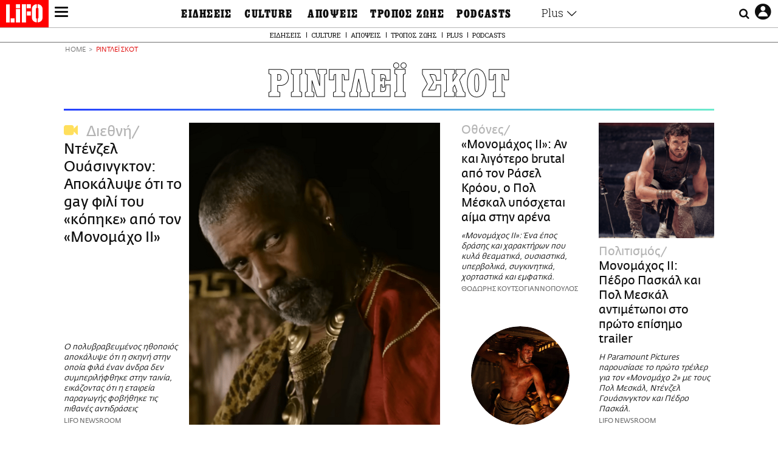

--- FILE ---
content_type: text/html; charset=UTF-8
request_url: https://www.lifo.gr/tags/rintlei-skot
body_size: 33926
content:
<!DOCTYPE html><html lang="el" dir="ltr" prefix="og: https://ogp.me/ns#"><head><meta charset="utf-8" /><meta name="Generator" content="Drupal 9 (https://www.drupal.org)" /><meta name="MobileOptimized" content="width" /><meta name="HandheldFriendly" content="true" /><meta name="viewport" content="width=device-width, initial-scale=1, shrink-to-fit=no" /><link rel="canonical" href="https://www.lifo.gr/tags/rintlei-skot" /><link rel="shortlink" href="https://www.lifo.gr/taxonomy/term/16753" /><meta name="referrer" content="origin" /><meta name="rights" content="©2026 LiFO. All rights reserved." /><meta name="description" content="Επικαιρότητα και άρθρα για ΡΙΝΤΛΕΪ ΣΚΟΤ" /><meta property="fb:admins" content="100001488586306" /><meta property="fb:app_id" content="655762191870497" /><link rel="shortcut icon" href="https://www.lifo.gr/favicon.ico" /><link rel="mask-icon" href="https://www.lifo.gr/images/logo.svg" /><link rel="icon" sizes="16x16" href="https://www.lifo.gr/favicon-16x16.png" /><link rel="icon" sizes="32x32" href="https://www.lifo.gr/favicon-32x32.png" /><link rel="icon" sizes="96x96" href="https://www.lifo.gr/favicon-96x96.png" /><link rel="icon" sizes="192x192" href="https://www.lifo.gr/android-icon-192x192.png" /><link rel="apple-touch-icon" href="https://www.lifo.gr/apple-icon-60x60.png" /><link rel="apple-touch-icon" sizes="72x72" href="https://www.lifo.gr/apple-icon-72x72.png" /><link rel="apple-touch-icon" sizes="76x76" href="https://www.lifo.gr/apple-icon-76x76.png" /><link rel="apple-touch-icon" sizes="114x114" href="https://www.lifo.gr/apple-icon-114x114.png" /><link rel="apple-touch-icon" sizes="120x120" href="https://www.lifo.gr/apple-icon-120x120.png" /><link rel="apple-touch-icon" sizes="144x144" href="https://www.lifo.gr/apple-icon-144x144.png" /><link rel="apple-touch-icon" sizes="152x152" href="https://www.lifo.gr/apple-icon-152x152.png" /><link rel="apple-touch-icon" sizes="180x180" href="https://www.lifo.gr/apple-icon-180x180.png" /><link rel="apple-touch-icon-precomposed" href="https://www.lifo.gr/apple-icon-57x57.png" /><meta property="og:site_name" content="LiFO" /><meta property="og:type" content="article" /><meta property="og:url" content="https://www.lifo.gr/tags/rintlei-skot" /><meta property="og:title" content="Άρθρα για ΡΙΝΤΛΕΪ ΣΚΟΤ | LiFO" /><meta property="og:description" content="Επικαιρότητα και άρθρα για ΡΙΝΤΛΕΪ ΣΚΟΤ" /><meta property="og:image" content="https://www.lifo.gr/images/share-image.png" /><meta property="og:image:width" content="1200" /><meta property="og:image:height" content="630" /><meta property="og:image:alt" content="ΡΙΝΤΛΕΪ ΣΚΟΤ" /><meta name="twitter:card" content="summary_large_image" /><meta name="twitter:description" content="Επικαιρότητα και άρθρα για ΡΙΝΤΛΕΪ ΣΚΟΤ" /><meta name="twitter:site" content="@lifomag" /><meta name="twitter:title" content="Άρθρα για ΡΙΝΤΛΕΪ ΣΚΟΤ | LiFO" /><meta name="twitter:url" content="https://www.lifo.gr/tags/rintlei-skot" /><meta name="twitter:image:alt" content="ΡΙΝΤΛΕΪ ΣΚΟΤ" /><meta name="twitter:image:height" content="630" /><meta name="twitter:image:width" content="1200" /><meta name="twitter:image" content="https://www.lifo.gr/images/share-image.png" /><script type="application/ld+json">{
"@context": "https://schema.org",
"@graph": [
{
"publisher": {
"@id": "https://www.lifo.gr/",
"name": "LiFO.gr",
"url": "https://www.lifo.gr/",
"sameAs": [
"https://www.facebook.com/lifo.mag",
"https://www.instagram.com/lifomag/",
"https://www.instagram.com/lifomag/"
],
"logo": {
"@type": "ImageObject",
"url": "https://www.lifo.gr/images/lifo-logo-amp2.png",
"width": "120",
"height": "60"
}
}
},
{
"@type": "ItemList",
"itemListElement": [
{
"@type": "ListItem",
"position": 1,
"url": "https://www.lifo.gr/now/world/ntenzel-oyasingkton-apokalypse-oti-gay-fili-toy-kopike-apo-ton-monomaho-ii"
},
{
"@type": "ListItem",
"position": 2,
"url": "https://www.lifo.gr/culture/cinema/monomahos-ii-kai-ligotero-brutal-apo-ton-rasel-krooy-o-pol-meskal-yposhetai-aima"
},
{
"@type": "ListItem",
"position": 3,
"url": "https://www.lifo.gr/now/entertainment/monomahos-ii-pedro-paskal-kai-pol-meskal-antimetopoi-sto-proto-episimo-trailer"
},
{
"@type": "ListItem",
"position": 4,
"url": "https://www.lifo.gr/culture/cinema/enas-problepsima-ekkentrikos-napoleon"
},
{
"@type": "ListItem",
"position": 5,
"url": "https://www.lifo.gr/now/entertainment/get-life-i-apantisi-toy-rintlei-skot-stoys-epikrites-toy-napoleon"
},
{
"@type": "ListItem",
"position": 6,
"url": "https://www.lifo.gr/culture/cinema/15-tainies-poy-tha-bgoyn-stis-aithoyses-mehri-telos-toy-etoys"
},
{
"@type": "ListItem",
"position": 7,
"url": "https://www.lifo.gr/now/entertainment/o-rintlei-skot-metaniose-poy-den-skinothetise-sikoyel-toy-blade-runner"
},
{
"@type": "ListItem",
"position": 8,
"url": "https://www.lifo.gr/now/entertainment/napoleon-hastoyki-toy-finix-sti-banesa-kirmpi-den-ypirhe-sto-senario"
},
{
"@type": "ListItem",
"position": 9,
"url": "https://www.lifo.gr/now/world/peta-vs-gladiator-2-gia-kakopoiisi-zoon-sta-gyrismata-tis-tainias"
},
{
"@type": "ListItem",
"position": 10,
"url": "https://www.lifo.gr/now/entertainment/proto-treiler-gia-napoleon-me-ton-hoakin-finix-einai-gegonos"
}
],
"mainEntityOfPage": "https://www.lifo.gr/tags/rintlei-skot"
},
{
"@type": "Organization",
"additionalType": "NewsMediaOrganization",
"@id": "https://www.lifo.gr",
"description": "Εβδομαδιαίο free press που διανέμεται σε επιλεγμένα σημεία σε Αθήνα και Θεσσαλονίκη. Δημιούργημα του δημοσιογράφου Στάθη Τσαγκαρουσιάνου, κυκλοφορεί από τον Δεκέμβριο του 2005.",
"name": "LiFO",
"sameAs": [
"https://www.facebook.com/lifo.mag",
"https://twitter.com/lifomag",
"https://instagram.com/lifomag"
],
"url": "https://www.lifo.gr",
"telephone": "210 3254290",
"image": {
"@type": "ImageObject",
"url": "https://www.lifo.gr/images/lifo-logo-amp2.png",
"width": "120",
"height": "60"
},
"logo": {
"@type": "ImageObject",
"url": "https://www.lifo.gr/img/lifo-logo-amp2.png",
"width": "120",
"height": "60"
},
"address": {
"@type": "PostalAddress",
"streetAddress": "Βουλής 22",
"addressLocality": "Σύνταγμα",
"postalCode": "10563",
"addressCountry": "Ελλάδα"
}
},
{
"@type": "WebPage",
"breadcrumb": {
"@type": "BreadcrumbList",
"itemListElement": [
{
"@type": "ListItem",
"position": 1,
"name": "Home",
"item": "https://www.lifo.gr/"
},
{
"@type": "ListItem",
"position": 2,
"name": "ΡΙΝΤΛΕΪ ΣΚΟΤ",
"item": "https://www.lifo.gr/tags/rintlei-skot"
}
]
},
"isAccessibleForFree": "True"
},
{
"@type": "WebSite",
"@id": "https://www.lifo.gr/",
"name": "LiFO",
"url": "https://www.lifo.gr/",
"publisher": {
"@type": "Organization",
"name": "LiFO",
"url": "https://www.lifo.gr/",
"logo": {
"@type": "ImageObject",
"url": "https://www.lifo.gr/img/logo.png",
"width": "120",
"height": "60"
}
}
}
]
}</script><meta http-equiv="x-ua-compatible" content="ie=edge" /><title>ΡΙΝΤΛΕΪ ΣΚΟΤ | LiFO</title><link rel="dns-prefetch" href="//www.googletagservices.com/"><link rel="dns-prefetch" href="//partner.googleadservices.com/"><link rel="dns-prefetch" href="//cdn.orangeclickmedia.com/"><link rel="dns-prefetch" href="https://securepubads.g.doubleclick.net/"><link rel="dns-prefetch" href="//ajax.googleapis.com"><link rel="dns-prefetch" href="//stats.g.doubleclick.net/"><link rel="dns-prefetch" href="//bs.serving-sys.com/"><link rel="dns-prefetch" href="//tpc.googlesyndication.com/"><link rel="dns-prefetch" href="//obj.adman.gr/"><link rel="preload" href="/themes/custom/bootstrap_sass/fonts/awsome.ttf?taf7si" as="font" type="font/ttf" crossorigin /><link rel="preload" href="/themes/custom/bootstrap_sass/fonts/original-fedra/fesagrnotf-webfont.woff2" as="font" type="font/woff2" crossorigin /><link rel="preload" href="/themes/custom/bootstrap_sass/fonts/LifoEgyptianWeb.woff" as="font" type="font/woff" crossorigin /><link rel="preload" href="/themes/custom/bootstrap_sass/fonts/original-fedra/fesagrmdtf-webfont.woff2" as="font" type="font/woff2" crossorigin /><link rel="preload" href="/themes/custom/bootstrap_sass/fonts/original-fedra/FedraSansGreek-BookTF.woff2" as="font" type="font/woff2" crossorigin /><link rel="preload" href="/themes/custom/bootstrap_sass/fonts/hgfbk__-webfont.woff" as="font" type="font/woff" crossorigin /><link rel="preload" href="/themes/custom/bootstrap_sass/fonts/hgfth___webfont.woff" as="font" type="font/woff" crossorigin /><script type="text/javascript">
window._xadsLoaded = false;
loadScript('//cdn.orangeclickmedia.com/tech/v3.lifo.gr/ocm.js');
loadScript('//securepubads.g.doubleclick.net/tag/js/gpt.js');
loadScript('//pagead2.googlesyndication.com/pagead/js/adsbygoogle.js');
loadScript('/themes/custom/bootstrap_sass/xassets/js/xads.js?v=1.0.0');
function loadAds() {
if (!window._xadsLoaded) {
loadScript('/themes/custom/bootstrap_sass/js/adblock.detect.js?v=1.0.0');
loadScript('https://apps-cdn.relevant-digital.com/static/tags/1137447286956292940.js');
loadAdman();
loadOneSignal();
window._xadsLoaded = true;
}
}
function loadScript(src) {
var script = document.createElement('script');
script.src = src;
document.head.appendChild(script);
}
function loadAdman() {
var script = document.createElement('script');
script.src = 'https://static.adman.gr/adman.js';
document.head.appendChild(script);
window.AdmanQueue=window.AdmanQueue||[];
AdmanQueue.push(function(){
Adman.adunit({id:475,h:'https://x.grxchange.gr',inline:true})
});
}
function loadOneSignal() {
loadScript('//cdn.onesignal.com/sdks/OneSignalSDK.js');
setTimeout(function() {
var OneSignal = window.OneSignal || [];
OneSignal.push(function() {
OneSignal.init({
appId: "5c2de52e-202f-46d2-854a-c93489c04d14",
safari_web_id: "web.onesignal.auto.3db514d6-c75f-4a27-ad99-adae19a9a814",
subdomainName: "lifo",
promptOptions: {
actionMessage: "Θέλετε να λαμβάνετε πρώτοι ενημερώσεις για ό,τι συμβαίνει από το lifo.gr;",
acceptButtonText: "ΝΑΙ",
cancelButtonText: "Όχι",
},
});
OneSignal.showSlidedownPrompt();
});
}, 2000);
}
window.addEventListener('load', function () {
var botPattern = "(googlebot\/|bot|Googlebot-Mobile|Googlebot-Image|Google favicon|Mediapartners-Google|Chrome-Lighthouse|bingbot)";
var re = new RegExp(botPattern, 'i');
var userAgent = navigator.userAgent;
if (!re.test(userAgent)) {
var host = 'lifo.gr';
var element = document.createElement('script');
var firstScript = document.getElementsByTagName('script')[0];
var url = 'https://cmp.inmobi.com'
.concat('/choice/', 'sp3rHHuKshJjA', '/', host, '/choice.js?tag_version=V3');
var uspTries = 0;
var uspTriesLimit = 3;
element.async = true;
element.type = 'text/javascript';
element.src = url;
firstScript.parentNode.insertBefore(element, firstScript);
function makeStub() {
var TCF_LOCATOR_NAME = '__tcfapiLocator';
var queue = [];
var win = window;
var cmpFrame;
function addFrame() {
var doc = win.document;
var otherCMP = !!(win.frames[TCF_LOCATOR_NAME]);
if (!otherCMP) {
if (doc.body) {
var iframe = doc.createElement('iframe');
iframe.style.cssText = 'display:none';
iframe.name = TCF_LOCATOR_NAME;
doc.body.appendChild(iframe);
} else {
setTimeout(addFrame, 5);
}
}
return !otherCMP;
}
function tcfAPIHandler() {
var gdprApplies;
var args = arguments;
if (!args.length) {
return queue;
} else if (args[0] === 'setGdprApplies') {
if (
args.length > 3 &&
args[2] === 2 &&
typeof args[3] === 'boolean'
) {
gdprApplies = args[3];
if (typeof args[2] === 'function') {
args[2]('set', true);
}
}
} else if (args[0] === 'ping') {
var retr = {
gdprApplies: gdprApplies,
cmpLoaded: false,
cmpStatus: 'stub'
};
if (typeof args[2] === 'function') {
args[2](retr);
}
} else {
if(args[0] === 'init' && typeof args[3] === 'object') {
args[3] = Object.assign(args[3], { tag_version: 'V3' });
}
queue.push(args);
}
}
function postMessageEventHandler(event) {
var msgIsString = typeof event.data === 'string';
var json = {};
try {
if (msgIsString) {
json = JSON.parse(event.data);
} else {
json = event.data;
}
} catch (ignore) {}
var payload = json.__tcfapiCall;
if (payload) {
window.__tcfapi(
payload.command,
payload.version,
function(retValue, success) {
var returnMsg = {
__tcfapiReturn: {
returnValue: retValue,
success: success,
callId: payload.callId
}
};
if (msgIsString) {
returnMsg = JSON.stringify(returnMsg);
}
if (event && event.source && event.source.postMessage) {
event.source.postMessage(returnMsg, '*');
}
},
payload.parameter
);
}
}
while (win) {
try {
if (win.frames[TCF_LOCATOR_NAME]) {
cmpFrame = win;
break;
}
} catch (ignore) {}
if (win === window.top) {
break;
}
win = win.parent;
}
if (!cmpFrame) {
addFrame();
win.__tcfapi = tcfAPIHandler;
win.addEventListener('message', postMessageEventHandler, false);
}
};
makeStub();
function makeGppStub() {
const CMP_ID = 10;
const SUPPORTED_APIS = [
'2:tcfeuv2',
'6:uspv1',
'7:usnatv1',
'8:usca',
'9:usvav1',
'10:uscov1',
'11:usutv1',
'12:usctv1'
];
window.__gpp_addFrame = function (n) {
if (!window.frames[n]) {
if (document.body) {
var i = document.createElement("iframe");
i.style.cssText = "display:none";
i.name = n;
document.body.appendChild(i);
} else {
window.setTimeout(window.__gpp_addFrame, 10, n);
}
}
};
window.__gpp_stub = function () {
var b = arguments;
__gpp.queue = __gpp.queue || [];
__gpp.events = __gpp.events || [];
if (!b.length || (b.length == 1 && b[0] == "queue")) {
return __gpp.queue;
}
if (b.length == 1 && b[0] == "events") {
return __gpp.events;
}
var cmd = b[0];
var clb = b.length > 1 ? b[1] : null;
var par = b.length > 2 ? b[2] : null;
if (cmd === "ping") {
clb(
{
gppVersion: "1.1", // must be “Version.Subversion”, current: “1.1”
cmpStatus: "stub", // possible values: stub, loading, loaded, error
cmpDisplayStatus: "hidden", // possible values: hidden, visible, disabled
signalStatus: "not ready", // possible values: not ready, ready
supportedAPIs: SUPPORTED_APIS, // list of supported APIs
cmpId: CMP_ID, // IAB assigned CMP ID, may be 0 during stub/loading
sectionList: [],
applicableSections: [-1],
gppString: "",
parsedSections: {},
},
true
);
} else if (cmd === "addEventListener") {
if (!("lastId" in __gpp)) {
__gpp.lastId = 0;
}
__gpp.lastId++;
var lnr = __gpp.lastId;
__gpp.events.push({
id: lnr,
callback: clb,
parameter: par,
});
clb(
{
eventName: "listenerRegistered",
listenerId: lnr, // Registered ID of the listener
data: true, // positive signal
pingData: {
gppVersion: "1.1", // must be “Version.Subversion”, current: “1.1”
cmpStatus: "stub", // possible values: stub, loading, loaded, error
cmpDisplayStatus: "hidden", // possible values: hidden, visible, disabled
signalStatus: "not ready", // possible values: not ready, ready
supportedAPIs: SUPPORTED_APIS, // list of supported APIs
cmpId: CMP_ID, // list of supported APIs
sectionList: [],
applicableSections: [-1],
gppString: "",
parsedSections: {},
},
},
true
);
} else if (cmd === "removeEventListener") {
var success = false;
for (var i = 0; i < __gpp.events.length; i++) {
if (__gpp.events[i].id == par) {
__gpp.events.splice(i, 1);
success = true;
break;
}
}
clb(
{
eventName: "listenerRemoved",
listenerId: par, // Registered ID of the listener
data: success, // status info
pingData: {
gppVersion: "1.1", // must be “Version.Subversion”, current: “1.1”
cmpStatus: "stub", // possible values: stub, loading, loaded, error
cmpDisplayStatus: "hidden", // possible values: hidden, visible, disabled
signalStatus: "not ready", // possible values: not ready, ready
supportedAPIs: SUPPORTED_APIS, // list of supported APIs
cmpId: CMP_ID, // CMP ID
sectionList: [],
applicableSections: [-1],
gppString: "",
parsedSections: {},
},
},
true
);
} else if (cmd === "hasSection") {
clb(false, true);
} else if (cmd === "getSection" || cmd === "getField") {
clb(null, true);
}
//queue all other commands
else {
__gpp.queue.push([].slice.apply(b));
}
};
window.__gpp_msghandler = function (event) {
var msgIsString = typeof event.data === "string";
try {
var json = msgIsString ? JSON.parse(event.data) : event.data;
} catch (e) {
var json = null;
}
if (typeof json === "object" && json !== null && "__gppCall" in json) {
var i = json.__gppCall;
window.__gpp(
i.command,
function (retValue, success) {
var returnMsg = {
__gppReturn: {
returnValue: retValue,
success: success,
callId: i.callId,
},
};
event.source.postMessage(msgIsString ? JSON.stringify(returnMsg) : returnMsg, "*");
},
"parameter" in i ? i.parameter : null,
"version" in i ? i.version : "1.1"
);
}
};
if (!("__gpp" in window) || typeof window.__gpp !== "function") {
window.__gpp = window.__gpp_stub;
window.addEventListener("message", window.__gpp_msghandler, false);
window.__gpp_addFrame("__gppLocator");
}
};
makeGppStub();
var uspStubFunction = function() {
var arg = arguments;
if (typeof window.__uspapi !== uspStubFunction) {
setTimeout(function() {
if (typeof window.__uspapi !== 'undefined') {
window.__uspapi.apply(window.__uspapi, arg);
}
}, 500);
}
};
var checkIfUspIsReady = function() {
uspTries++;
if (window.__uspapi === uspStubFunction && uspTries < uspTriesLimit) {
console.warn('USP is not accessible');
} else {
clearInterval(uspInterval);
}
};
if (typeof window.__uspapi === 'undefined') {
window.__uspapi = uspStubFunction;
var uspInterval = setInterval(checkIfUspIsReady, 6000);
}
__tcfapi('addEventListener', 2, function(tcData, success) {
if (success && (tcData.eventStatus === 'tcloaded' || tcData.eventStatus === 'useractioncomplete')) {
if (!tcData.gdprApplies) {
loadAds();
} else {
var hasPurposeOneConsent = tcData.purpose.consents['1'];
var hasGoogleConsent = false;
window.requestNonPersonalizedAds = 1;
if (hasPurposeOneConsent) {
if (tcData.vendor.consents['755'] && tcData.vendor.legitimateInterests['755']) {
if ((tcData.purpose.consents['2'] || tcData.purpose.legitimateInterests['2']) && (tcData.purpose.consents['7'] || tcData.purpose.legitimateInterests['7']) && (tcData.purpose.consents['9'] || tcData.purpose.legitimateInterests['9']) && (tcData.purpose.consents['10'] || tcData.purpose.legitimateInterests['10'])) {
hasGoogleConsent = true;
if ((tcData.purpose.consents['3'] || tcData.purpose.legitimateInterests['3']) && (tcData.purpose.consents['4'] || tcData.purpose.legitimateInterests['4'])) {
window.requestNonPersonalizedAds = 0;
}
}
}
if (hasGoogleConsent) {
loadAds();
}
}
}
}
});
}
});
</script><script>(function(w,d,s,l,i){w[l]=w[l]||[];w[l].push({'gtm.start':
new Date().getTime(),event:'gtm.js'});var f=d.getElementsByTagName(s)[0],
j=d.createElement(s),dl=l!='dataLayer'?'&l='+l:'';j.defer=true;j.src=
'https://www.googletagmanager.com/gtm.js?id='+i+dl;f.parentNode.insertBefore(j,f);
})(window,document,'script','dataLayer','GTM-TQM6NLQ');</script><!-- START CSS PLACEHOLDER --><link rel="stylesheet" media="all" href="/sites/default/files/css/css_EMO8Rc1479YwTWHeZEKgofbkiazF4o8lHF8vi0L5rRU.css" /><link rel="stylesheet" media="all" href="/sites/default/files/css/css_BQAJT1Ihv2l6nUs_XKzK7unG6u8BW7V2OIZ1UjgTPZ4.css" /> <!-- END CSS PLACEHOLDER --><script>
//set if cookiebot exists on the page
window.cookiebotActive = true;
console.log("%cLiFO", "font-size: 31px; font-family: impact, arial, helvetica, sans-serif; font-weight: bold; color: #ff0000;");
</script><script>
function lazyLoadScript(src) {
return new Promise(function (resolve, reject) {
var script = document.createElement("script");
script.onload = function () {
resolve();
};
script.onerror = function () {
reject();
};
script.defer = true;
script.src = src;
document.body.appendChild(script);
});
}
var googletag = googletag || {};
googletag.cmd = googletag.cmd || [];
var layout = 'primarylist_wide';
var isBlogTemplate = false;
var isDetails = false;
var adsSection = 'tags';
var adsCategory = 'rintlei-skot';
var adsSubCategory = '';
var adsItemId = '';
var adsTopicId = '';
var adsTags = [];
var adsPage = '0';
var adsLayout = 'primarylist_wide';
var adsSafety = '0';
var adsDWord = '0';
var adsFeaturedVideo = '0';
var adsType = 'Hub';
const currentLink = 'https://www.lifo.gr/tags/rintlei-skot';
window.addEventListener('load', function () {
function setBehaviors() {
if ( typeof Drupal !== 'undefined'  &&
typeof Drupal.behaviors.bootstrap_barrio_subtheme !== 'undefined'  &&
!Drupal.behaviors.bootstrap_barrio_subtheme.hasOwnProperty("attach") &&
typeof initializeAllDrupal !== "undefined" &&
initializeAllDrupal instanceof Function
) {
initializeAllDrupal($, Drupal);
} else {
document.addEventListener("DOMContentLoaded", setBehaviors);
}
if ( typeof Drupal !== 'undefined') {
Drupal.behaviors.bootstrap_barrio_subtheme.attach();
}
}
setBehaviors();
},
{passive: true}
);
</script><!-- P&G code --><script type="text/javascript">
window.addEventListener('load', function () {
var botPattern = "(googlebot\/|bot|Googlebot-Mobile|Googlebot-Image|Google favicon|Mediapartners-Google|Chrome-Lighthouse|bingbot)";
var re = new RegExp(botPattern, 'i');
var userAgent = navigator.userAgent;
if (!re.test(userAgent)) {
__tcfapi("addEventListener", 2, (function (e, t) {
if (t && ("useractioncomplete" === e.eventStatus || "tcloaded" === e.eventStatus)) {
if (!e.purpose.consents[1]) return;
loadScript('https://pghub.io/js/pandg-sdk.js');
var n = e.gdprApplies ? 1 : 0;
var metadata = {
gdpr: n,
gdpr_consent: e.tcString,
ccpa: null,
bp_id: "dyodeka",
};
var config = {
name: "P&G",
pixelUrl: "https://pandg.tapad.com/tag"
};
setTimeout(function () {
var tagger = Tapad.init(metadata, config);
var data = {
category: adsCategory,
};
tagger.sync(data);
}, 2 * 1000);
}
}));
}
});
</script><!-- START JS PLACEHOLDER --> <!-- END JS PLACEHOLDER --><script>
window.googletag = window.googletag || {};
window.googletag.cmd = window.googletag.cmd || [];
googletag.cmd.push(function() {
googletag.pubads().setTargeting("Section", adsSection);
googletag.pubads().setTargeting("Category", adsCategory);
googletag.pubads().setTargeting("Sub_category", adsSubCategory);
googletag.pubads().setTargeting("Item_Id", adsItemId);
googletag.pubads().setTargeting("Topics_Id", adsTopicId);
googletag.pubads().setTargeting("Tags", adsTags);
googletag.pubads().setTargeting("Page", adsPage);
googletag.pubads().setTargeting("Layout", adsLayout);
googletag.pubads().setTargeting("Skin", window.skinSize);
googletag.pubads().setTargeting("Ad_safety", adsSafety);
googletag.pubads().setTargeting("Has_Featured_Video", adsFeaturedVideo);
googletag.pubads().setTargeting("Type", adsType);
googletag.pubads().disableInitialLoad();
googletag.pubads().enableSingleRequest();
googletag.pubads().collapseEmptyDivs();
googletag.enableServices();
});
</script><style>
.adv {
text-align: center;
line-height: 0;
margin: 20px auto;
}
.adv--full {
margin: 20px 0;
}
.adv--sticky > div {
height: 600px;
}
.adv--sticky > div iframe{
position: -webkit-sticky;
position: sticky;
top: 41px;
}
.adv--labeled  > div {
position: relative;
margin-top: 30px;
}
.adv--labeled  > div:before {
content: 'ΔΙΑΦΗΜΙΣΗ';
position: absolute;
top: -20px;
left: 0;
font-size: 11px;
line-height: 14px;
width: 100%;
text-align: center;
color:#7d7d7d;
}
.adv--labeled.adv--full {
margin-top: 40px;
}
@media only screen and (max-width: 1024px) {
.adv--sticky > div iframe{
top: 0px;
}
}@media only screen and (max-width: 768px) {
.adv--desk {
display: none;
}
}@media only screen and (min-width: 769px) {
.adv--mob {
display: none;
}
}
</style></head><body class="layout-no-sidebars has-featured-top page-taxonomy-term-16753 page-vocabulary-tags page-view-taxonomy-term taxonomy-page-term-16753 inner-page withmenu path-taxonomy"><script type="text/javascript" data-cookieconsent="ignore">
/*GOOGLE ANALYTICS*/
(function(i,s,o,g,r,a,m){i['GoogleAnalyticsObject']=r;i[r]=i[r]||function(){
(i[r].q=i[r].q||[]).push(arguments)},i[r].l=1*new Date();a=s.createElement(o),
m=s.getElementsByTagName(o)[0];a.async=1;a.src=g;m.parentNode.insertBefore(a,m)
})(window,document,'script','https://www.google-analytics.com/analytics.js','ga');
ga('create', 'UA-9549611-1', {
cookieDomain: 'lifo.gr',
legacyCookieDomain: 'lifo.gr'
});
ga('set', 'anonymizeIp', true);
ga('send', 'pageview');
</script><a href="#main-content" class="visually-hidden focusable skip-link whiteText "> Παράκαμψη προς το κυρίως περιεχόμενο </a><div class="dialog-off-canvas-main-canvas" data-off-canvas-main-canvas> <!-- Template START : themes/custom/bootstrap_sass/templates/layout/page.html.twig //--> <!-- Template START : @bootstrap_sass/layout/header.html.twig //--><div id="bs-sizer"><div class="d-block d-sm-none d-md-none d-lg-none d-xl-none d-xxl-none" data-size="xs"></div><div class="d-none d-sm-block d-md-none d-lg-none d-xl-none d-xxl-none" data-size="sm"></div><div class="d-none d-sm-none d-md-block d-lg-none d-xl-none d-xxl-none" data-size="md"></div><div class="d-none d-sm-none d-md-none d-lg-block d-xl-none d-xxl-none" data-size="lg"></div><div class="d-none d-sm-none d-md-none d-lg-none d-xl-block d-xxl-none" data-size="xl"></div><div class="d-none d-sm-none d-md-none d-lg-none d-xl-none d-xxl-block" data-size="xxl"></div></div><div class="d-block d-lg-none fixed-top-advert"></div><header id="header" class="header" role="banner" aria-label="Site header"> <nav id="main-nav" role="navigation" class="block block-menu navigation main-nav inner-menu"><div class="position-absolute d-flex burger align-items-center"> <button class="hamburger hamburger--slider menu-toggle" type="button" id="menu-toggle" value="button"> <span class="hamburger-box"> <span class="hamburger-inner"><span class="d-none">LiFO menu icon</span></span> </span> </button></div><div class="position-absolute lifologo"> <a href="/" class="d-block normallifo" title="LIFO.GR"><div class="lifo-logo-bar"></div> </a><div class="d-flex guidelifo roboto fw-300-v fs-10-v lh-rel-1-v align-items-center"> <a href="/" class="guidelifo-home" title="Αρχική Σελίδα"> </a> <a href="/guide" title="CITY GUIDE"> CITY GUIDE </a></div> <a href="/recipes" class="d-flex recipelifo roboto fw-300-v fs-10-v lh-rel-1-v align-items-center" title="Συνταγές"> ΣΥΝΤΑΓΕΣ </a></div><div class="m-0 p-0 ls-narrow egyptian fs-9-v lh-8-v d-flex d-lg-none date-mobile-menu"><span></span><span class="month"></span><span></span></div><div class="position-absolute d-flex useraccount"> <button class="account account-toggle" type="button" id="account-toggle" value="button"> <i class="fa fa-user-circle-o"><span class="d-none">LiFO user account icon</span></i> </button></div><div class="position-absolute d-flex searchbox"><div class="search-box-inner"><div class="close_icon"><i class="fa fa-times" aria-hidden="true"></i></div><form action="/search" method="get" id="search-block-form" accept-charset="UTF-8" class="search-form search-block-form form-row" data-drupal-form-fields="edit-keyword"><fieldset class="js-form-item js-form-type-search form-type-search js-form-item-keyword form-item-keyword form-no-label form-group"> <label for="edit-keyword" class="sr-only">Αναζήτηση</label> <input title="Γράψτε τους όρους αναζήτησης" placeholder="Αναζήτηση" data-drupal-selector="edit-keyword" type="search" id="edit-keyword" name="keyword" value="" size="15" maxlength="128" class="form-search w-100"></fieldset> <button data-drupal-selector="edit-submit-search" type="submit" id="edit-submit-search" value="submit" class="button js-form-submit form-submit btn btn-primary"><span class="d-none">Submit search text</span></button></form></div> <button class="searchglass search-toggle d-none d-lg-flex align-items-center" type="button" id="search-toggle" value="button"> <i class="fa fa-search"><span class="d-none">Submit search glass icon</span></i> </button></div><div class="container-fluid p-0 titlebar"><div class="row no-gutters h-100-lg"><div class="col-12 p-0 text-center h-100-lg d-flex flex-column justify-content-center"><div class="titlebar-content m-auto text-center"><div class="m-0 p-0 fedranormal fs-3-v lh-rel-1-v">ΡΙΝΤΛΕΪ ΣΚΟΤ</div></div></div></div></div><div class="container-fluid p-0 custombar position-absolute position-lg-relative"><div class="row no-gutters h-100-lg"><div class="col-12 p-0 text-center h-100-lg d-flex flex-column justify-content-center"><div class="custombar-content m-auto text-center"> <a href="/" class="d-inline-block"><div class="lifo-logo small plain align-middle"><span class="position-absolute d-none">LiFO Logo</span></div></a></div></div></div></div><div class="container-fluid p-0 fullbar h-100-lg"><div class="row no-gutters"><div class="col-12 p-0"><div class="container p-0 menu-contain"><div class="row no-gutters"><div class="col-12 col-lg-2 text-left text-lg-right nav-sidebar pr-3 order-1 order-lg-0"> <!-- TODO: Change order for mobile //--> <!-- Template START : themes/custom/bootstrap_sass/templates/regions/region--secondary-menu.html.twig //--> <!-- Template START : themes/custom/bootstrap_sass/templates/blocks/block--system-menu-block.html.twig //--><nav role="navigation" id="block-mainsidemenu" class="settings-tray-editable block block-menu navigation menu--main-side-menu" data-drupal-settingstray="editable"> <!-- Template START : themes/custom/bootstrap_sass/templates/navigation/menu--main-side-menu.html.twig //--><div class="side-nav-links"> <a href="https://www.lifoshop.gr/" target="_blank" class="side-nav-link">LIFO SHOP</a> <br/> <a href="/newsletter/subscribe" class="side-nav-link" title="Εγγραφή στο newsletter της LiFO" data-drupal-link-system-path="node/990352">NEWSLETTER</a> <br/> <a href="https://mikropragmata.lifo.gr/" target="_blank" class="side-nav-link">ΜΙΚΡΟΠΡΑΓΜΑΤΑ</a> <br/> <a href="/thegoodlifo" class="side-nav-link" data-drupal-link-system-path="taxonomy/term/21850">THE GOOD LIFO</a> <br/> <a href="/lifoland" class="side-nav-link" data-drupal-link-system-path="taxonomy/term/21865">LIFOLAND</a> <br/> <a href="/guide" class="side-nav-link" data-drupal-link-system-path="taxonomy/term/21864">CITY GUIDE</a> <br/> <a href="https://ampa.lifo.gr/" target="_blank" class="side-nav-link">ΑΜΠΑ</a> <br/></div><!-- Template END : themes/custom/bootstrap_sass/templates/navigation/menu--main-side-menu.html.twig //--> </nav><!-- Template END : themes/custom/bootstrap_sass/templates/blocks/block--system-menu-block.html.twig //--><!-- Template END : themes/custom/bootstrap_sass/templates/regions/region--secondary-menu.html.twig //--> <!-- Template START : themes/custom/bootstrap_sass/templates/navigation/block--views-block--latest-issue-block-1.html.twig //--> <!-- Template START : themes/custom/bootstrap_sass/templates/container.html.twig //--><div region="latest_issue" class="element-container-wrapper"><!-- Template START : themes/custom/bootstrap_sass/templates/views/views-view--plain-rows.html.twig //--><!-- Template START : themes/custom/bootstrap_sass/templates/views-view-unformatted.html.twig //--><div class="views-row"><!-- Template START : themes/custom/bootstrap_sass/templates/views/views-view-fields--latest-issue.html.twig //--><div class="mt-0 latest-issue"> <a href="/issues/view/881" class="side-nav-link">PRINT</a><br /> <a href="/issues/view/881" class="d-inline-block w-75"> <img class=" img-fluid image-style-lifo-v2-very-small-0-78" src="/sites/default/files/styles/lifo_v2_very_small_0_78/public/issues/2026/881COVER.jpg?h=b27704e9&amp;itok=GReHpBLU" width="138" height="177" alt="ΤΕΥΧΟΣ 881 LIFO" loading="lazy" /> </a></div><!-- Template END : themes/custom/bootstrap_sass/templates/views/views-view-fields--latest-issue.html.twig //--></div> <!-- Template END : themes/custom/bootstrap_sass/templates/views-view-unformatted.html.twig //--><!-- Template END : themes/custom/bootstrap_sass/templates/views/views-view--plain-rows.html.twig //--></div><!-- Template END : themes/custom/bootstrap_sass/templates/container.html.twig //--> <!-- Template END : themes/custom/bootstrap_sass/templates/navigation/block--views-block--latest-issue-block-1.html.twig //--></div><div class="col-12 col-lg-8 order-0 order-lg-1"><div class="container-fluid p-0"> <!-- Template START : themes/custom/bootstrap_sass/templates/regions/region--primary-menu.html.twig //--> <!-- Template START : themes/custom/bootstrap_sass/templates/navigation/block--bootstrap-sass-main-menu.html.twig //--> <!-- Template START : themes/custom/bootstrap_sass/templates/navigation/menu--main.html.twig //--><div class="row no-gutters primary-menu pl-lg-2"><div class="top-level nav-item menu-item--expanded"><div class="sub-wrapper"><div class="has-arrow "> <a href="/now" class="blue-grad py-4 py-lg-0 px-3 nav-link" title="ΕΙΔΗΣΕΙΣ" data-drupal-link-system-path="taxonomy/term/21806">ΕΙΔΗΣΕΙΣ</a> <i class="fa fa-angle-down d-block d-lg-none blue-grad"></i></div><div class="sub-items"> <a href="/now" class="d-block d-lg-none sub-link">ΚΕΝΤΡΙΚΗ</a> <a href="/now/greece" class="sub-link" data-drupal-link-system-path="taxonomy/term/21807">Ελλάδα</a> <a href="/now/world" class="sub-link" data-drupal-link-system-path="taxonomy/term/21808">Διεθνή</a> <a href="/now/politics" class="sub-link" data-drupal-link-system-path="taxonomy/term/21809">Πολιτική</a> <a href="/now/economy" class="sub-link" data-drupal-link-system-path="taxonomy/term/21810">Οικονομία</a> <a href="/now/entertainment" class="sub-link" data-drupal-link-system-path="taxonomy/term/21815">Πολιτισμός</a> <a href="/now/sport" class="sub-link" data-drupal-link-system-path="taxonomy/term/21813">Αθλητισμός</a> <a href="/now/perivallon" class="sub-link" data-drupal-link-system-path="taxonomy/term/21816">Περιβάλλον</a> <a href="/now/media" class="sub-link" data-drupal-link-system-path="taxonomy/term/21812">TV &amp; Media</a> <a href="/now/tech-science" class="sub-link" data-drupal-link-system-path="taxonomy/term/21811">Tech &amp; Science</a> <a href="/european-lifo" class="euro-gen sub-link" data-drupal-link-system-path="taxonomy/term/30491">European Lifo</a></div></div></div><div class="top-level nav-item menu-item--expanded"><div class="sub-wrapper"><div class="has-arrow "> <a href="/culture" class="yellow-grad py-4 py-lg-0 px-3 nav-link" title="CULTURE" data-drupal-link-system-path="taxonomy/term/21821">CULTURE</a> <i class="fa fa-angle-down d-block d-lg-none yellow-grad"></i></div><div class="sub-items"> <a href="/culture" class="d-block d-lg-none sub-link">ΚΕΝΤΡΙΚΗ</a> <a href="/culture/cinema" class="sub-link" data-drupal-link-system-path="taxonomy/term/21822">Οθόνες</a> <a href="/culture/music" class="sub-link" data-drupal-link-system-path="taxonomy/term/21823">Μουσική</a> <a href="/culture/theatro" class="sub-link" data-drupal-link-system-path="taxonomy/term/21824">Θέατρο</a> <a href="/culture/eikastika" class="sub-link" data-drupal-link-system-path="taxonomy/term/21825">Εικαστικά</a> <a href="/culture/vivlio" class="sub-link" data-drupal-link-system-path="taxonomy/term/21826">Βιβλίο</a> <a href="/culture/arxaiologia" class="sub-link" data-drupal-link-system-path="taxonomy/term/21827">Αρχαιολογία &amp; Ιστορία</a> <a href="/culture/design" class="sub-link" data-drupal-link-system-path="taxonomy/term/21837">Design</a> <a href="/culture/photography" class="sub-link" data-drupal-link-system-path="taxonomy/term/22545">Φωτογραφία</a></div></div></div><div class="top-level nav-item menu-item--expanded"><div class="sub-wrapper"><div class="has-arrow "> <a href="/apopseis" class="purple-grad py-4 py-lg-0 px-3 nav-link" title="ΑΠΟΨΕΙΣ" data-drupal-link-system-path="apopseis">ΑΠΟΨΕΙΣ</a> <i class="fa fa-angle-down d-block d-lg-none purple-grad"></i></div><div class="sub-items"> <a href="/apopseis" class="d-block d-lg-none sub-link">ΚΕΝΤΡΙΚΗ</a> <a href="/apopseis/idees" class="sub-link" data-drupal-link-system-path="taxonomy/term/21828">Ιδέες</a> <a href="/stiles" class="sub-link" data-drupal-link-system-path="taxonomy/term/21003">Στήλες</a> <a href="/stiles/optiki-gonia" class="sub-link" data-drupal-link-system-path="taxonomy/term/30941">Οπτική Γωνία</a> <a href="/guest-editors" class="sub-link" data-drupal-link-system-path="taxonomy/term/21019">Guests</a> <a href="/apopseis/epistoles" class="sub-link" data-drupal-link-system-path="taxonomy/term/29479">Επιστολές</a></div></div></div><div class="top-level nav-item menu-item--expanded"><div class="sub-wrapper"><div class="has-arrow "> <a href="/tropos-zois" class="revblue-grad py-4 py-lg-0 px-3 nav-link" title="ΤΡΟΠΟΣ ΖΩΗΣ" data-drupal-link-system-path="taxonomy/term/21829">ΤΡΟΠΟΣ ΖΩΗΣ</a> <i class="fa fa-angle-down d-block d-lg-none revblue-grad"></i></div><div class="sub-items"> <a href="/tropos-zois" class="d-block d-lg-none sub-link">ΚΕΝΤΡΙΚΗ</a> <a href="/tropos-zois/fashion" class="sub-link" data-drupal-link-system-path="taxonomy/term/21836">Μόδα &amp; Στυλ</a> <a href="/tropos-zois/gefsi" class="sub-link" data-drupal-link-system-path="taxonomy/term/21830">Γεύση</a> <a href="/tropos-zois/health-fitness" class="sub-link" data-drupal-link-system-path="taxonomy/term/21832">Υγεία &amp; Σώμα</a> <a href="/tropos-zois/travel" class="sub-link" data-drupal-link-system-path="taxonomy/term/21831">Ταξίδια</a> <a href="/recipes" class="sub-link" data-drupal-link-system-path="recipes">Συνταγές</a> <a href="/tropos-zois/living" class="sub-link" data-drupal-link-system-path="taxonomy/term/21834">Living</a> <a href="/tropos-zois/urban" class="sub-link" data-drupal-link-system-path="taxonomy/term/21004">Urban</a> <a href="/tropos-zois/shopping" class="sub-link" data-drupal-link-system-path="taxonomy/term/21833">Αγορά</a></div></div></div><div class="top-level nav-item menu-item--expanded"><div class="sub-wrapper"><div class="has-arrow "> <a href="/podcasts" class="red-grad py-4 py-lg-0 px-3 nav-link" data-drupal-link-system-path="taxonomy/term/27673">PODCASTS</a> <i class="fa fa-angle-down d-block d-lg-none red-grad"></i></div><div class="sub-items"> <a href="/podcasts" class="d-block d-lg-none sub-link">ΚΕΝΤΡΙΚΗ</a> <a href="/podcasts/wraia-pragmata" class="sub-link" data-drupal-link-system-path="taxonomy/term/29214">Μικροπράγματα</a> <a href="/podcasts/alithina-egklimata" class="sub-link" data-drupal-link-system-path="taxonomy/term/29474">Αληθινά Εγκλήματα</a> <a href="/podcasts/allo-ena-podcast-3-0-zampras" class="sub-link" data-drupal-link-system-path="taxonomy/term/73887">Άλλο ένα podcast 3.0</a> <a href="/podcasts/psyxi-kai-swma" class="sub-link" data-drupal-link-system-path="taxonomy/term/70837">Ψυχή &amp; Σώμα</a> <a href="/podcasts/akou-tin-epistimi" class="sub-link" data-drupal-link-system-path="taxonomy/term/29945">Άκου την επιστήμη</a> <a href="/podcasts/istoria-mias-polis" class="sub-link" data-drupal-link-system-path="taxonomy/term/29765">Ιστορία μιας πόλης</a> <a href="/podcasts/pulp-fiction" class="sub-link" data-drupal-link-system-path="taxonomy/term/29213">Pulp Fiction</a> <a href="/podcasts/originals" class="sub-link" data-drupal-link-system-path="taxonomy/term/29212">Radio Lifo</a> <a href="/podcasts/the-review" class="sub-link" data-drupal-link-system-path="taxonomy/term/41604">The Review</a> <a href="/podcasts/lifo-politics" class="sub-link" data-drupal-link-system-path="taxonomy/term/30682">LiFO Politics</a> <a href="/podcasts/to-krasi-me-apla-logia" class="sub-link" data-drupal-link-system-path="taxonomy/term/62443">Το κρασί με απλά λόγια</a> <a href="/podcasts/zoume-re" class="sub-link" data-drupal-link-system-path="taxonomy/term/49767">Ζούμε, ρε!</a></div></div></div><div class="top-level nav-item menu-item--expanded"><div class="sub-wrapper"><div class="has-arrow plus"> <span class="green py-4 py-lg-0 px-3 PLUS nav-link menu-toggle" title="PLUS">Plus</span> <i class="fa fa-angle-down d-block d-lg-none red-grad"></i></div><div class="sub-items"> <a href="/articles" class="sub-link" data-drupal-link-system-path="taxonomy/term/21817">Θέματα</a> <a href="/prosopa/synenteyjeis" class="sub-link" data-drupal-link-system-path="taxonomy/term/21819">Συνεντεύξεις</a> <a href="/videos" class="sub-link" data-drupal-link-system-path="taxonomy/term/21846">Videos</a> <a href="/topics" class="sub-link" data-drupal-link-system-path="taxonomy/term/22632">Αφιερώματα</a> <a href="https://www.lifo.gr/zodia" class="sub-link">Ζώδια</a> <a href="https://www.lifo.gr/lifoland/confessions" class="sub-link">Εξομολογήσεις</a> <a href="/blogs" class="sub-link" data-drupal-link-system-path="taxonomy/term/21005">Blogs</a> <a href="/proswpa/athenians" class="sub-link" data-drupal-link-system-path="taxonomy/term/21820">Οι Αθηναίοι</a> <a href="/prosopa/apolies" class="sub-link" data-drupal-link-system-path="taxonomy/term/20995">Απώλειες</a> <a href="/lgbtqi" class="sub-link" data-drupal-link-system-path="taxonomy/term/21839">Lgbtqi+</a> <a href="/stiles/epiloges" class="sub-link" data-drupal-link-system-path="taxonomy/term/39227">Επιλογές</a></div></div></div></div><!-- Template END : themes/custom/bootstrap_sass/templates/navigation/menu--main.html.twig //--> <!-- Template END : themes/custom/bootstrap_sass/templates/navigation/block--bootstrap-sass-main-menu.html.twig //--><!-- Template END : themes/custom/bootstrap_sass/templates/regions/region--primary-menu.html.twig //--></div></div><div class="col-12 col-lg-2 order-2 order-lg-2"></div><div class="col-12 col-lg-2 order-3 order-lg-3"></div><div class="col-12 col-lg-8 order-4 order-lg-4 d-none"><div class="pl-4 text-center text-lg-left menu-logo"> <a href="/" title="LiFO home"><div class="lifo-logo extralarge"></div> </a></div><div class="pl-4 fa-icons header-social mt-3 mb-5"> <a rel="nofollow" title="Η LIFO στο Facebook" href="https://www.facebook.com/lifo.mag" target="_blank" class="d-inline-block mr-5"> <i class="fa fa-facebook-f"></i> </a> <a rel="nofollow" title="H LIFO στο Instagram" href="https://instagram.com/lifomag" target="_blank" class="d-inline-block mr-5"> <i class="fa fa-instagram"></i> </a> <a rel="nofollow" title="H LIFO στο Twitter" href="https://twitter.com/lifomag" target="_blank" class="d-inline-block mr-5"> <i class="fa fa-twitter"></i> </a></div></div></div></div></div></div></div> </nav><div class="page-sub-menu container-fluid p-0"><div class="row no-gutters h-100-lg "><div class="p-0 d-flex h-100-lg justify-content-center align-items-center flex-wrap container"> <!-- Template START : themes/custom/bootstrap_sass/templates/navigation/menu--main-submenu6.html.twig //--><div class="submenu-link submenu6 pr-2 text-center d-flex justify-content-between align-items-center"> <a href="/now" class="blue-grad d-inline-block roboto fw-400-v fs-4-v m-0 darkText redHover px-1" title="ΕΙΔΗΣΕΙΣ" data-drupal-link-system-path="taxonomy/term/21806">ΕΙΔΗΣΕΙΣ</a></div><div class="submenu-link submenu6 pr-2 text-center d-flex justify-content-between align-items-center"> <a href="/culture" class="yellow-grad d-inline-block roboto fw-400-v fs-4-v m-0 darkText redHover px-1" title="CULTURE" data-drupal-link-system-path="taxonomy/term/21821">CULTURE</a></div><div class="submenu-link submenu6 pr-2 text-center d-flex justify-content-between align-items-center"> <a href="/apopseis" class="purple-grad d-inline-block roboto fw-400-v fs-4-v m-0 darkText redHover px-1" title="ΑΠΟΨΕΙΣ" data-drupal-link-system-path="apopseis">ΑΠΟΨΕΙΣ</a></div><div class="submenu-link submenu6 pr-2 text-center d-flex justify-content-between align-items-center"> <a href="/tropos-zois" class="revblue-grad d-inline-block roboto fw-400-v fs-4-v m-0 darkText redHover px-1" title="ΤΡΟΠΟΣ ΖΩΗΣ" data-drupal-link-system-path="taxonomy/term/21829">ΤΡΟΠΟΣ ΖΩΗΣ</a></div><div class="submenu-link submenu6 pr-2 text-center d-flex justify-content-between align-items-center"> <span class="green d-inline-block roboto fw-400-v fs-4-v m-0 darkText redHover px-1" title="PLUS">PLUS</span></div><div class="submenu-link submenu6 pr-2 text-center d-flex justify-content-between align-items-center"> <a href="/podcasts" class="red-grad d-inline-block roboto fw-400-v fs-4-v m-0 darkText redHover px-1" data-drupal-link-system-path="taxonomy/term/27673">PODCASTS</a></div> <!-- Template END : themes/custom/bootstrap_sass/templates/navigation/menu--main-submenu6.html.twig //--></div></div></div> </header><style>
.login-box {
z-index: 9999;
top: 85px;
}@media screen and (max-width: 1124px) {
.login-box {
z-index: 9999;
top: 219px;
position: absolute;
}
}
</style><div class="login-box"></div><span data-quickedit-entity-id="block_content/28"></span><div class="clearfix text-formatted field field--name-body field--type-text-with-summary field--label-hidden field__item"><div class="bgdas" id="1x1_out"><script type="text/javascript">
if (window.innerWidth >= 1200) {
window.addEventListener('googletagloaded', (evt) => {
googletag.cmd.push(function() { googletag.display('1x1_out'); });
});
}
</script></div></div> <!-- Template END : @bootstrap_sass/layout/header.html.twig //--><div class="container-fluid"> <section class="row region region-above-master-wrapper"> <style>
.owl-carousel,.owl-carousel .owl-item{-webkit-tap-highlight-color:transparent;position:relative}.owl-carousel{display:none;width:100%;z-index:1}.owl-carousel .owl-stage{position:relative;-ms-touch-action:pan-Y;touch-action:manipulation;-moz-backface-visibility:hidden}.owl-carousel .owl-stage:after{content:".";display:block;clear:both;visibility:hidden;line-height:0;height:0}.owl-carousel .owl-stage-outer{position:relative;overflow:hidden;-webkit-transform:translate3d(0,0,0)}.owl-carousel .owl-item,.owl-carousel .owl-wrapper{-webkit-backface-visibility:hidden;-moz-backface-visibility:hidden;-ms-backface-visibility:hidden;-webkit-transform:translate3d(0,0,0);-moz-transform:translate3d(0,0,0);-ms-transform:translate3d(0,0,0)}.owl-carousel .owl-item{min-height:1px;float:left;-webkit-backface-visibility:hidden;-webkit-touch-callout:none}.owl-carousel .owl-item img{display:block;width:100%}.owl-carousel .owl-dots.disabled,.owl-carousel .owl-nav.disabled{display:none}.no-js .owl-carousel,.owl-carousel.owl-loaded{display:block}.owl-carousel .owl-dot,.owl-carousel .owl-nav .owl-next,.owl-carousel .owl-nav .owl-prev{cursor:pointer;-webkit-user-select:none;-khtml-user-select:none;-moz-user-select:none;-ms-user-select:none;user-select:none}.owl-carousel .owl-nav button.owl-next,.owl-carousel .owl-nav button.owl-prev,.owl-carousel button.owl-dot{background:0 0;color:inherit;border:none;padding:0!important;font:inherit}.owl-carousel.owl-loading{opacity:0;display:block}.owl-carousel.owl-hidden{opacity:0}.owl-carousel.owl-refresh .owl-item{visibility:hidden}.owl-carousel.owl-drag .owl-item{-ms-touch-action:pan-y;touch-action:pan-y;-webkit-user-select:none;-moz-user-select:none;-ms-user-select:none;user-select:none}.owl-carousel.owl-grab{cursor:move;cursor:grab}.owl-carousel.owl-rtl{direction:rtl}.owl-carousel.owl-rtl .owl-item{float:right}.owl-carousel .animated{animation-duration:1s;animation-fill-mode:both}.owl-carousel .owl-animated-in{z-index:0}.owl-carousel .owl-animated-out{z-index:1}.owl-carousel .fadeOut{animation-name:fadeOut}@keyframes fadeOut{0%{opacity:1}100%{opacity:0}}.owl-height{transition:height .5s ease-in-out}.owl-carousel .owl-item .owl-lazy{opacity:0;transition:opacity .4s ease}.owl-carousel .owl-item .owl-lazy:not([src]),.owl-carousel .owl-item .owl-lazy[src^=""]{max-height:0}.owl-carousel .owl-item img.owl-lazy{transform-style:preserve-3d}.owl-carousel .owl-video-wrapper{position:relative;height:100%;background:#000}.owl-carousel .owl-video-play-icon{position:absolute;height:80px;width:80px;left:50%;top:50%;margin-left:-40px;margin-top:-40px;background:url(/themes/custom/bootstrap_sass/js/owl.carousel/dist/assets/owl.video.play.png) no-repeat;cursor:pointer;z-index:1;-webkit-backface-visibility:hidden;transition:transform .1s ease}.owl-carousel .owl-video-play-icon:hover{-ms-transform:scale(1.3,1.3);transform:scale(1.3,1.3)}.owl-carousel .owl-video-playing .owl-video-play-icon,.owl-carousel .owl-video-playing .owl-video-tn{display:none}.owl-carousel .owl-video-tn{opacity:0;height:100%;background-position:center center;background-repeat:no-repeat;background-size:contain;transition:opacity .4s ease}.owl-carousel .owl-video-frame{position:relative;z-index:1;height:100%;width:100%}
.owl-theme .owl-dots,.owl-theme .owl-nav{text-align:center;-webkit-tap-highlight-color:transparent}.owl-theme .owl-nav{margin-top:10px}.owl-theme .owl-nav [class*=owl-]{color:#FFF;font-size:14px;margin:5px;padding:4px 7px;background:#D6D6D6;display:inline-block;cursor:pointer;border-radius:3px}.owl-theme .owl-nav [class*=owl-]:hover{background:#869791;color:#FFF;text-decoration:none}.owl-theme .owl-nav .disabled{opacity:.5;cursor:default}.owl-theme .owl-nav.disabled+.owl-dots{margin-top:10px}.owl-theme .owl-dots .owl-dot{display:inline-block;zoom:1}.owl-theme .owl-dots .owl-dot span{width:10px;height:10px;margin:5px 7px;background:#D6D6D6;display:block;-webkit-backface-visibility:visible;transition:opacity .2s ease;border-radius:30px}.owl-theme .owl-dots .owl-dot.active span,.owl-theme .owl-dots .owl-dot:hover span{background:#869791}
</style> </section></div><div class="master-content-wrapper"> <!-- entity.taxonomy_term.canonical //--><div data-drupal-messages-fallback class="hidden"></div><div id="block-adblocker" class="settings-tray-editable block block-block-content block-block-content60498a6a-78f2-4dd0-8e5e-e2bafe70c3a9" data-drupal-settingstray="editable"><div class="content"><div class="clearfix text-formatted field field--name-body field--type-text-with-summary field--label-hidden field__item"><div id="adblocker"><script type="text/javascript">
window.addEventListener('googletagloaded', (evt) => { googletag.cmd.push(function() { googletag.display('adblocker'); }); });
</script></div></div></div></div><!-- Template START : themes/custom/bootstrap_sass/templates/blocks/block--bootstrap-sass-content.html.twig //--><!-- Template START : themes/custom/bootstrap_sass/templates/container.html.twig //--><div class="views-element-container element-container-wrapper"><!-- Template START : themes/custom/bootstrap_sass/templates/views/new/views-view--news-hub-pages.html.twig //--><div class="view view-taxonomy-term view-id-taxonomy_term view-display-id-page_1 js-view-dom-id-c85b54296f18312e953ba0bef9127777bd49cdc2f433fccc90110d15f83747b6"> <section class="articles-hub pt-0 pt-lg-0 white-bg"><div class="container p-0 px-lg-4 p-xxl-0"><div class="row no-gutters"><div class="col-12 pt-0 text-left text-lg-center p-0 "><div class="px-4 px-lg-0 pt-lg-2 noborder"><div class="block block-system block-system-breadcrumb-block"><div class="content"> <!-- Template START : themes/custom/bootstrap_sass/templates/navigation/breadcrumb.html.twig //--><nav role="navigation" aria-label="breadcrumb"><ol class="breadcrumb" itemid="page-breadcrumb"><li class="breadcrumb-item"> <a href="/">HOME</a></li><li class="breadcrumb-item active"> ΡΙΝΤΛΕΪ ΣΚΟΤ</li></ol></nav><!-- Template END : themes/custom/bootstrap_sass/templates/navigation/breadcrumb.html.twig //--></div></div></div> <header><h1 class="m-0 p-0 egyptian lh-rel-1-v darkText darkHover ls-normal fs-17-v fs-38-v-lg mb-1 ml-4 ml-lg-0 outlined-lg mb-lg-3"> ΡΙΝΤΛΕΪ ΣΚΟΤ</h1> </header><div class="divider themable-bg light"></div></div><div class="col-12 col-lg-7 pr-lg-2"><div class="container-fluid p-0 h-100 h-100-lg"> <article class="row no-gutters h-100-lg pb-5 pb-lg-5 pt-20-v-lg justify-content-between"><div class="col-12 col-lg-4 pl-0 pr-lg-3 order-1 order-lg-0 h-100-lg"> <a title=" Ντένζελ Ουάσινγκτον: Αποκάλυψε ότι το gay φιλί του «κόπηκε» από τον «Μονομάχο II»" href="/now/world/ntenzel-oyasingkton-apokalypse-oti-gay-fili-toy-kopike-apo-ton-monomaho-ii" class="d-flex h-100-lg flex-column justify-content-between"> <header><h3 class="m-0 p-0 fedranormal fs-13-v lh-22-v fs-16-v-lg lh-22-lg mb-3 mt-3 mt-lg-0 font-lg-normal font-italic px-4 px-lg-0"> <span class="icon-videocam"></span> <span class="grayText slash">Διεθνή</span> Ντένζελ Ουάσινγκτον: Αποκάλυψε ότι το gay φιλί του «κόπηκε» από τον «Μονομάχο II»</h3> </header> <summary class="m-0 p-0 fedrabook fs-6-v lh-10-v d-none d-lg-block darkText px-4 px-lg-0"><div class="font-italic">Ο πολυβραβευμένος ηθοποιός αποκάλυψε ότι η σκηνή στην οποία φιλά έναν άνδρα δεν συμπεριλήφθηκε στην ταινία, εικάζοντας ότι η εταιρεία παραγωγής φοβήθηκε τις πιθανές αντιδράσεις</div><div class="m-0 p-0 fedranormal fs-4-v lh-rel-2-v d-none d-lg-block mt-2 darkGrayText"> LIFO NEWSROOM</div> </summary><div class="m-0 p-0 fedranormal fs-4-v lh-rel-1-v d-block d-lg-none darkGrayText px-4 px-lg-0"> LIFO NEWSROOM</div><div class="m-0 p-0 fedranormal fs-4-v lh-rel-1-v darkGrayText mt-2 d-block d-lg-none px-4"> <time datetime="2024-11-16T12:15:11+0200">16.11.2024</time></div> </a></div><div class="col-12 col-lg-8 pr-0 px-lg-0 d-lg-flex h-100-lg order-0 order-lg-1 post-item-image"><div class="coverfit"> <!-- Template START : themes/custom/bootstrap_sass/templates/field/field--node--field-main-image--article.html.twig //--> <a href="/now/world/ntenzel-oyasingkton-apokalypse-oti-gay-fili-toy-kopike-apo-ton-monomaho-ii"> <!-- RESPONSIVE IMAGE STYLE: articles_hub_first_image --> <picture> <source srcset="/sites/default/files/styles/lifo_standard_large/public/articles/2024-11-14/DenzelCover.png?h=625c370a&amp;itok=ZT3YvqTO 1x, /sites/default/files/styles/lifo_standard_large_x2/public/articles/2024-11-14/DenzelCover.png?h=625c370a&amp;itok=QtDXt-9p 2x" media="all and (min-width: 1000px)" type="image/png"/> <source srcset="/sites/default/files/styles/lifo_standard_normal/public/articles/2024-11-14/DenzelCover.png?h=625c370a&amp;itok=y6ZeS2qN 1x" media="all" type="image/png" width="600" height="360"/> <img class=" img-fluid" src="/sites/default/files/styles/lifo_standard_large/public/articles/2024-11-14/DenzelCover.png?h=625c370a&amp;itok=ZT3YvqTO" width="670" height="730" alt="Ντένζελ Ουάσινγκτον: Αποκάλυψε ότι το gay φιλί του «κόπηκε» από τον «Μονομάχο II»" loading="lazy" /> </picture> </a><!-- Template END : themes/custom/bootstrap_sass/templates/field/field--node--field-main-image--article.html.twig //--></div></div> </article></div></div><div class="col-5 d-none d-lg-block"><div class="container-fluid p-0 h-100-lg"><div class="row no-gutters h-100-lg py-5 pb-lg-5 pt-20-v-lg"><div class="col-6 pl-5 pr-0 h-100-lg"> <article class="h-100-lg"> <a title="«Μονομάχος II»: Αν και λιγότερο brutal από τον Ράσελ Κρόου, ο Πολ Μέσκαλ υπόσχεται αίμα στην αρένα" href="/culture/cinema/monomahos-ii-kai-ligotero-brutal-apo-ton-rasel-krooy-o-pol-meskal-yposhetai-aima" class="d-flex flex-column justify-content-between h-100-lg"><div> <header><h3 class="m-0 p-0 fedranormal lh-17-v fs-12-v-lg mb-3"> <span class="grayText slash">Οθόνες</span> «Μονομάχος II»: Αν και λιγότερο brutal από τον Ράσελ Κρόου, ο Πολ Μέσκαλ υπόσχεται αίμα στην αρένα</h3> </header> <summary class="m-0 p-0 fedrabook fs-6-v lh-10-v darkText"><div class="font-italic">«Μονομάχος II»: Ένα έπος δράσης και χαρακτήρων που κυλά θεαματικά, ουσιαστικά, υπερβολικά, συγκινητικά, χορταστικά και εμφατικά.</div><div class="m-0 p-0 fedranormal fs-4-v lh-rel-2-v d-none d-lg-block mt-2 mb-5 darkGrayText"> ΘΟΔΩΡΗΣ ΚΟΥΤΣΟΓΙΑΝΝΟΠΟΥΛΟΣ</div> </summary></div><div class="d-block w-100 mx-auto hub-round-img"><div class="aspect aspect-1 round do-stretch"> <!-- Template START : themes/custom/bootstrap_sass/templates/field/field--node--field-main-image--article.html.twig //--> <img class=" img-fluid rounded-circle image-style-square-small" src="/sites/default/files/styles/square_small/public/articles/2024-11-12/GladiatorII_Photo%20%289%29_1.jpg?h=01f8ce22&amp;itok=KHBHSrym" width="310" height="310" alt="«Μονομάχος II»: Αν και λιγότερο brutal από τον Ράσελ Κρόου, ο Πολ Μέσκαλ υπόσχεται αίμα στην αρένα" loading="lazy" /><!-- Template END : themes/custom/bootstrap_sass/templates/field/field--node--field-main-image--article.html.twig //--></div></div> </a> </article></div><div class="col-6 pl-5 pr-0"> <article class="h-100-lg pl-lg-1"> <a title="Μονομάχος II: Πέδρο Πασκάλ και Πολ Μεσκάλ αντιμέτωποι στο πρώτο επίσημο trailer" href="/now/entertainment/monomahos-ii-pedro-paskal-kai-pol-meskal-antimetopoi-sto-proto-episimo-trailer" class="d-flex flex-column justify-content-between h-100-lg"><div><div class="aspect aspect-1 do-stretch"> <!-- Template START : themes/custom/bootstrap_sass/templates/field/field--node--field-main-image--article.html.twig //--> <img class=" img-fluid image-style-square-medium" src="/sites/default/files/styles/square_medium/public/articles/2024-07-09/Gladiator.png?h=95b98e85&amp;itok=KiZIeIIC" width="450" height="450" alt="Μονομάχος II: Πέδρο Πασκάλ και Πολ Μεσκάλ αντιμέτωποι στο πρώτο επίσημο trailer" loading="lazy" /><!-- Template END : themes/custom/bootstrap_sass/templates/field/field--node--field-main-image--article.html.twig //--></div> <header><h3 class="m-0 p-0 fedranormal lh-17-v fs-12-v-lg mt-3 mb-3"> <span class="grayText slash">Πολιτισμός</span> Μονομάχος II: Πέδρο Πασκάλ και Πολ Μεσκάλ αντιμέτωποι στο πρώτο επίσημο trailer</h3> </header></div> <summary class="m-0 p-0 fedrabook fs-6-v lh-10-v darkText"><div class="font-italic">Η Paramount Pictures παρουσίασε το πρώτο τρέιλερ για τον «Μονομάχο 2» με τους Πολ Μεσκάλ, Ντένζελ Γουάσινγκτον και Πέδρο Πασκάλ.</div><div class="m-0 p-0 fedranormal fs-4-v lh-rel-2-v d-none d-lg-block mt-2 darkGrayText"> LIFO NEWSROOM</div> </summary> </a> </article></div></div></div></div></div></div> </section><div class="divider thinnest light d-none d-lg-block"></div><div class="bgdas-holder"></div><div class="w-1000"><div class="js-top-advs"></div></div><div class="w-1000"><div class="w-950 news-articles"> <section class="articles-paging view-page-0"><div class="container-fluid p-0 mt-lg-5"><div class="p-0 px-lg-1"><div class="row no-gutters"><div class="col-lg-2 text-left"></div><div class="col-12 col-lg-10 p-0"> <header class="m-0 p-0 egyptian lh-rel-1-v darkText darkHover ls-normal fs-11-v fs-16-v-lg my-3 px-4 px-lg-0"><h2 class="d-inline">ΡΙΝΤΛΕΪ ΣΚΟΤ</h2> <span class="roboto fw-300-v"> ΠΡΟΣΦΑΤΕΣ ΕΙΔΗΣΕΙΣ </span> </header></div></div></div></div><div class="divider thinnest themable-bg mb-20-v-lg mb-4"></div><div class="container-fluid p-0 px-lg-6 view-rows"> <!-- Template START : themes/custom/bootstrap_sass/templates/views-view-unformatted.html.twig //--><div class="px-4"><!-- Template START : themes/custom/bootstrap_sass/templates/content/node--article--list.html.twig //--><div class="divider dotted mb-4 mb-20-v-lg"></div> <article class="row no-gutters mb-4 mb-lg-6"> <a href="https://www.lifo.gr/now/world/ntenzel-oyasingkton-apokalypse-oti-gay-fili-toy-kopike-apo-ton-monomaho-ii" class="col-12 col-lg-2 text-left order-2 order-lg-0 d-none d-lg-block" title="Ντένζελ Ουάσινγκτον: Αποκάλυψε ότι το gay φιλί του «κόπηκε» από τον «Μονομάχο II»"><div class="m-0 p-0 fedranormal fs-5-v fs-4-v-lg lh-17-v darkGrayText"> <time datetime="2024-11-16T12:15:11+0200"> 16.11.2024 </time></div> </a><div class="news-relevants-content row order-lg-1 col-lg no-gutters"><div class="col-8 p-0 pr-4 d-block order-0 order-lg-1"> <header class=""><h3 class="m-0 p-0 fedranormal fs-9-v lh-13-v fs-10-v-lg lh-17-v-lg mb-lg-2"> <span class="icon-videocam"></span> <a href="https://www.lifo.gr/now/world/ntenzel-oyasingkton-apokalypse-oti-gay-fili-toy-kopike-apo-ton-monomaho-ii" title="Ντένζελ Ουάσινγκτον: Αποκάλυψε ότι το gay φιλί του «κόπηκε» από τον «Μονομάχο II»"> <span class=" grayText slash">Διεθνή</span> </a> <a href="https://www.lifo.gr/now/world/ntenzel-oyasingkton-apokalypse-oti-gay-fili-toy-kopike-apo-ton-monomaho-ii" title="Ντένζελ Ουάσινγκτον: Αποκάλυψε ότι το gay φιλί του «κόπηκε» από τον «Μονομάχο II»"> Ντένζελ Ουάσινγκτον: Αποκάλυψε ότι το gay φιλί του «κόπηκε» από τον «Μονομάχο II» </a></h3> </header> <a href="https://www.lifo.gr/now/world/ntenzel-oyasingkton-apokalypse-oti-gay-fili-toy-kopike-apo-ton-monomaho-ii" class="d-block" title="Ντένζελ Ουάσινγκτον: Αποκάλυψε ότι το gay φιλί του «κόπηκε» από τον «Μονομάχο II»"><div class="m-0 p-0 fedranormal fs-4-v lh-rel-1-v d-block d-lg-none mt-3 darkGrayText author"> LifO Newsroom</div><div class="m-0 p-0 fedranormal fs-4-v lh-rel-1-v darkGrayText mt-2 d-block d-lg-none"> <time datetime="2024-11-16T12:15:11+0200"> 16.11.2024 </time></div> <span class="m-0 p-0 fedrabook fs-6-v lh-10-v font-italic d-none d-lg-block darkText"> Ο πολυβραβευμένος ηθοποιός αποκάλυψε ότι η σκηνή στην οποία φιλά έναν άνδρα δεν συμπεριλήφθηκε στην ταινία, εικάζοντας ότι η εταιρεία παραγωγής φοβήθηκε τις πιθανές αντιδράσεις </span><div class="m-0 p-0 fedranormal fs-4-v lh-rel-1-v d-none d-lg-block mt-3 darkGrayText author"> LIFO NEWSROOM</div> </a></div><div class="col-4 order-1 order-lg-2 ml-lg-auto"> <a href="https://www.lifo.gr/now/world/ntenzel-oyasingkton-apokalypse-oti-gay-fili-toy-kopike-apo-ton-monomaho-ii"><div class="aspect aspect-lg-16_9 aspect-sm-3_2 do-stretch"> <!-- Template START : themes/custom/bootstrap_sass/templates/field/field--node--field-main-image--article.html.twig //--> <!-- RESPONSIVE IMAGE STYLE: details_more_lists --> <picture> <source srcset="/sites/default/files/styles/aspect_16_9_md2_224x126/public/articles/2024-11-14/DenzelCover.png?h=625c370a&amp;itok=P2j1pXUm 1x, /sites/default/files/styles/aspect_16_9_md2_224x126_x2/public/articles/2024-11-14/DenzelCover.png?h=625c370a&amp;itok=l4594uSi 2x" media="all and (min-width: 1000px)" type="image/png"/> <source srcset="/sites/default/files/styles/aspect_3_2_md_190x127/public/articles/2024-11-14/DenzelCover.png?h=625c370a&amp;itok=gV4gDJ37 1x, /sites/default/files/styles/aspect_3_2_md_198x132_x2/public/articles/2024-11-14/DenzelCover.png?h=625c370a&amp;itok=3INZycJK 2x" media="all and (min-width: 380px)" type="image/png"/> <source srcset="/sites/default/files/styles/aspect_3_2_xs_132x88/public/articles/2024-11-14/DenzelCover.png?h=625c370a&amp;itok=oXxUN0v0 1x, /sites/default/files/styles/aspect_3_2_xs_132x88_x2/public/articles/2024-11-14/DenzelCover.png?h=625c370a&amp;itok=Ve9XdEqz 2x" media="all" type="image/png"/> <img class=" img-fluid" src="/sites/default/files/styles/aspect_3_2_xs_132x88/public/articles/2024-11-14/DenzelCover.png?h=625c370a&amp;itok=oXxUN0v0" width="132" height="88" alt="Ντένζελ Ουάσινγκτον: Αποκάλυψε ότι το gay φιλί του «κόπηκε» από τον «Μονομάχο II»" loading="lazy" /> </picture> <!-- Template END : themes/custom/bootstrap_sass/templates/field/field--node--field-main-image--article.html.twig //--></div> </a></div></div></article><!-- Template END : themes/custom/bootstrap_sass/templates/content/node--article--list.html.twig //--></div><div class="px-4"><!-- Template START : themes/custom/bootstrap_sass/templates/content/node--article--list.html.twig //--><div class="divider dotted mb-4 mb-20-v-lg"></div> <article class="row no-gutters mb-4 mb-lg-6"> <a href="https://www.lifo.gr/culture/cinema/monomahos-ii-kai-ligotero-brutal-apo-ton-rasel-krooy-o-pol-meskal-yposhetai-aima" class="col-12 col-lg-2 text-left order-2 order-lg-0 d-none d-lg-block" title="«Μονομάχος II»: Αν και λιγότερο brutal από τον Ράσελ Κρόου, ο Πολ Μέσκαλ υπόσχεται αίμα στην αρένα"><div class="m-0 p-0 fedranormal fs-5-v fs-4-v-lg lh-17-v darkGrayText"> <time datetime="2024-11-12T18:58:40+0200"> 12.11.2024 </time></div> </a><div class="news-relevants-content row order-lg-1 col-lg no-gutters"><div class="col-8 p-0 pr-4 d-block order-0 order-lg-1"> <header class=""><h3 class="m-0 p-0 fedranormal fs-9-v lh-13-v fs-10-v-lg lh-17-v-lg mb-lg-2"> <a href="https://www.lifo.gr/culture/cinema/monomahos-ii-kai-ligotero-brutal-apo-ton-rasel-krooy-o-pol-meskal-yposhetai-aima" title="«Μονομάχος II»: Αν και λιγότερο brutal από τον Ράσελ Κρόου, ο Πολ Μέσκαλ υπόσχεται αίμα στην αρένα"> <span class=" grayText slash">Οθόνες</span> </a> <a href="https://www.lifo.gr/culture/cinema/monomahos-ii-kai-ligotero-brutal-apo-ton-rasel-krooy-o-pol-meskal-yposhetai-aima" title="«Μονομάχος II»: Αν και λιγότερο brutal από τον Ράσελ Κρόου, ο Πολ Μέσκαλ υπόσχεται αίμα στην αρένα"> «Μονομάχος II»: Αν και λιγότερο brutal από τον Ράσελ Κρόου, ο Πολ Μέσκαλ υπόσχεται αίμα στην αρένα </a></h3> </header> <a href="https://www.lifo.gr/culture/cinema/monomahos-ii-kai-ligotero-brutal-apo-ton-rasel-krooy-o-pol-meskal-yposhetai-aima" class="d-block" title="«Μονομάχος II»: Αν και λιγότερο brutal από τον Ράσελ Κρόου, ο Πολ Μέσκαλ υπόσχεται αίμα στην αρένα"><div class="m-0 p-0 fedranormal fs-4-v lh-rel-1-v d-block d-lg-none mt-3 darkGrayText author"> Θοδωρής Κουτσογιαννόπουλος</div><div class="m-0 p-0 fedranormal fs-4-v lh-rel-1-v darkGrayText mt-2 d-block d-lg-none"> <time datetime="2024-11-12T18:58:40+0200"> 12.11.2024 </time></div> <span class="m-0 p-0 fedrabook fs-6-v lh-10-v font-italic d-none d-lg-block darkText"> «Μονομάχος II»: Ένα έπος δράσης και χαρακτήρων που κυλά θεαματικά, ουσιαστικά, υπερβολικά, συγκινητικά, χορταστικά και εμφατικά. </span><div class="m-0 p-0 fedranormal fs-4-v lh-rel-1-v d-none d-lg-block mt-3 darkGrayText author"> ΘΟΔΩΡΗΣ ΚΟΥΤΣΟΓΙΑΝΝΟΠΟΥΛΟΣ</div> </a></div><div class="col-4 order-1 order-lg-2 ml-lg-auto"> <a href="https://www.lifo.gr/culture/cinema/monomahos-ii-kai-ligotero-brutal-apo-ton-rasel-krooy-o-pol-meskal-yposhetai-aima"><div class="aspect aspect-lg-16_9 aspect-sm-3_2 do-stretch"> <!-- Template START : themes/custom/bootstrap_sass/templates/field/field--node--field-main-image--article.html.twig //--> <!-- RESPONSIVE IMAGE STYLE: details_more_lists --> <picture> <source srcset="/sites/default/files/styles/aspect_16_9_md2_224x126/public/articles/2024-11-12/GladiatorII_Photo%20%289%29_1.jpg?h=01f8ce22&amp;itok=B5V0CKl6 1x, /sites/default/files/styles/aspect_16_9_md2_224x126_x2/public/articles/2024-11-12/GladiatorII_Photo%20%289%29_1.jpg?h=01f8ce22&amp;itok=QS4QEju8 2x" media="all and (min-width: 1000px)" type="image/jpeg"/> <source srcset="/sites/default/files/styles/aspect_3_2_md_190x127/public/articles/2024-11-12/GladiatorII_Photo%20%289%29_1.jpg?h=01f8ce22&amp;itok=oQ2butL8 1x, /sites/default/files/styles/aspect_3_2_md_198x132_x2/public/articles/2024-11-12/GladiatorII_Photo%20%289%29_1.jpg?h=01f8ce22&amp;itok=9pEAyLR7 2x" media="all and (min-width: 380px)" type="image/jpeg"/> <source srcset="/sites/default/files/styles/aspect_3_2_xs_132x88/public/articles/2024-11-12/GladiatorII_Photo%20%289%29_1.jpg?h=01f8ce22&amp;itok=aADP7KbU 1x, /sites/default/files/styles/aspect_3_2_xs_132x88_x2/public/articles/2024-11-12/GladiatorII_Photo%20%289%29_1.jpg?h=01f8ce22&amp;itok=0KwLwIc9 2x" media="all" type="image/jpeg"/> <img class=" img-fluid" src="/sites/default/files/styles/aspect_3_2_xs_132x88/public/articles/2024-11-12/GladiatorII_Photo%20%289%29_1.jpg?h=01f8ce22&amp;itok=aADP7KbU" width="132" height="88" alt="«Μονομάχος II»: Αν και λιγότερο brutal από τον Ράσελ Κρόου, ο Πολ Μέσκαλ υπόσχεται αίμα στην αρένα" loading="lazy" /> </picture> <!-- Template END : themes/custom/bootstrap_sass/templates/field/field--node--field-main-image--article.html.twig //--></div> </a></div></div></article><!-- Template END : themes/custom/bootstrap_sass/templates/content/node--article--list.html.twig //--></div><div class="px-4"><!-- Template START : themes/custom/bootstrap_sass/templates/content/node--article--list.html.twig //--><div class="divider dotted mb-4 mb-20-v-lg"></div> <article class="row no-gutters mb-4 mb-lg-6"> <a href="https://www.lifo.gr/now/entertainment/monomahos-ii-pedro-paskal-kai-pol-meskal-antimetopoi-sto-proto-episimo-trailer" class="col-12 col-lg-2 text-left order-2 order-lg-0 d-none d-lg-block" title="Μονομάχος II: Πέδρο Πασκάλ και Πολ Μεσκάλ αντιμέτωποι στο πρώτο επίσημο trailer"><div class="m-0 p-0 fedranormal fs-5-v fs-4-v-lg lh-17-v darkGrayText"> <time datetime="2024-07-09T18:01:33+0300"> 9.7.2024 </time></div> </a><div class="news-relevants-content row order-lg-1 col-lg no-gutters"><div class="col-8 p-0 pr-4 d-block order-0 order-lg-1"> <header class=""><h3 class="m-0 p-0 fedranormal fs-9-v lh-13-v fs-10-v-lg lh-17-v-lg mb-lg-2"> <span class="icon-videocam"></span> <a href="https://www.lifo.gr/now/entertainment/monomahos-ii-pedro-paskal-kai-pol-meskal-antimetopoi-sto-proto-episimo-trailer" title="Μονομάχος II: Πέδρο Πασκάλ και Πολ Μεσκάλ αντιμέτωποι στο πρώτο επίσημο trailer"> <span class=" grayText slash">Πολιτισμός</span> </a> <a href="https://www.lifo.gr/now/entertainment/monomahos-ii-pedro-paskal-kai-pol-meskal-antimetopoi-sto-proto-episimo-trailer" title="Μονομάχος II: Πέδρο Πασκάλ και Πολ Μεσκάλ αντιμέτωποι στο πρώτο επίσημο trailer"> Μονομάχος II: Πέδρο Πασκάλ και Πολ Μεσκάλ αντιμέτωποι στο πρώτο επίσημο trailer </a></h3> </header> <a href="https://www.lifo.gr/now/entertainment/monomahos-ii-pedro-paskal-kai-pol-meskal-antimetopoi-sto-proto-episimo-trailer" class="d-block" title="Μονομάχος II: Πέδρο Πασκάλ και Πολ Μεσκάλ αντιμέτωποι στο πρώτο επίσημο trailer"><div class="m-0 p-0 fedranormal fs-4-v lh-rel-1-v d-block d-lg-none mt-3 darkGrayText author"> LifO Newsroom</div><div class="m-0 p-0 fedranormal fs-4-v lh-rel-1-v darkGrayText mt-2 d-block d-lg-none"> <time datetime="2024-07-09T18:01:33+0300"> 9.7.2024 </time></div> <span class="m-0 p-0 fedrabook fs-6-v lh-10-v font-italic d-none d-lg-block darkText"> Η Paramount Pictures παρουσίασε το πρώτο τρέιλερ για τον «Μονομάχο 2» με τους Πολ Μεσκάλ, Ντένζελ Γουάσινγκτον και Πέδρο Πασκάλ. </span><div class="m-0 p-0 fedranormal fs-4-v lh-rel-1-v d-none d-lg-block mt-3 darkGrayText author"> LIFO NEWSROOM</div> </a></div><div class="col-4 order-1 order-lg-2 ml-lg-auto"> <a href="https://www.lifo.gr/now/entertainment/monomahos-ii-pedro-paskal-kai-pol-meskal-antimetopoi-sto-proto-episimo-trailer"><div class="aspect aspect-lg-16_9 aspect-sm-3_2 do-stretch"> <!-- Template START : themes/custom/bootstrap_sass/templates/field/field--node--field-main-image--article.html.twig //--> <!-- RESPONSIVE IMAGE STYLE: details_more_lists --> <picture> <source srcset="/sites/default/files/styles/aspect_16_9_md2_224x126/public/articles/2024-07-09/Gladiator.png?h=95b98e85&amp;itok=5SZqAzxI 1x, /sites/default/files/styles/aspect_16_9_md2_224x126_x2/public/articles/2024-07-09/Gladiator.png?h=95b98e85&amp;itok=Wbj3etPM 2x" media="all and (min-width: 1000px)" type="image/png"/> <source srcset="/sites/default/files/styles/aspect_3_2_md_190x127/public/articles/2024-07-09/Gladiator.png?h=95b98e85&amp;itok=ha1ocfjd 1x, /sites/default/files/styles/aspect_3_2_md_198x132_x2/public/articles/2024-07-09/Gladiator.png?h=95b98e85&amp;itok=w5zrqTxo 2x" media="all and (min-width: 380px)" type="image/png"/> <source srcset="/sites/default/files/styles/aspect_3_2_xs_132x88/public/articles/2024-07-09/Gladiator.png?h=95b98e85&amp;itok=yn0ghAB9 1x, /sites/default/files/styles/aspect_3_2_xs_132x88_x2/public/articles/2024-07-09/Gladiator.png?h=95b98e85&amp;itok=jhW_dceR 2x" media="all" type="image/png"/> <img class=" img-fluid" src="/sites/default/files/styles/aspect_3_2_xs_132x88/public/articles/2024-07-09/Gladiator.png?h=95b98e85&amp;itok=yn0ghAB9" width="132" height="88" alt="Μονομάχος II: Πέδρο Πασκάλ και Πολ Μεσκάλ αντιμέτωποι στο πρώτο επίσημο trailer" loading="lazy" /> </picture> <!-- Template END : themes/custom/bootstrap_sass/templates/field/field--node--field-main-image--article.html.twig //--></div> </a></div></div></article><!-- Template END : themes/custom/bootstrap_sass/templates/content/node--article--list.html.twig //--></div><div class="px-4"><!-- Template START : themes/custom/bootstrap_sass/templates/content/node--article--list.html.twig //--><div class="divider dotted mb-4 mb-20-v-lg"></div> <article class="row no-gutters mb-4 mb-lg-6"> <a href="https://www.lifo.gr/culture/cinema/enas-problepsima-ekkentrikos-napoleon" class="col-12 col-lg-2 text-left order-2 order-lg-0 d-none d-lg-block" title="Ένας προβλέψιμα εκκεντρικός Ναπολέων "><div class="m-0 p-0 fedranormal fs-5-v fs-4-v-lg lh-17-v darkGrayText"> <time datetime="2023-11-23T08:01:12+0200"> 23.11.2023 </time></div> </a><div class="news-relevants-content row order-lg-1 col-lg no-gutters"><div class="col-8 p-0 pr-4 d-block order-0 order-lg-1"> <header class=""><h3 class="m-0 p-0 fedranormal fs-9-v lh-13-v fs-10-v-lg lh-17-v-lg mb-lg-2"> <a href="https://www.lifo.gr/culture/cinema/enas-problepsima-ekkentrikos-napoleon" title="Ένας προβλέψιμα εκκεντρικός Ναπολέων "> <span class=" grayText slash">Οθόνες</span> </a> <a href="https://www.lifo.gr/culture/cinema/enas-problepsima-ekkentrikos-napoleon" title="Ένας προβλέψιμα εκκεντρικός Ναπολέων "> Ένας προβλέψιμα εκκεντρικός Ναπολέων </a></h3> </header> <a href="https://www.lifo.gr/culture/cinema/enas-problepsima-ekkentrikos-napoleon" class="d-block" title="Ένας προβλέψιμα εκκεντρικός Ναπολέων "><div class="m-0 p-0 fedranormal fs-4-v lh-rel-1-v d-block d-lg-none mt-3 darkGrayText author"> Θοδωρής Κουτσογιαννόπουλος</div><div class="m-0 p-0 fedranormal fs-4-v lh-rel-1-v darkGrayText mt-2 d-block d-lg-none"> <time datetime="2023-11-23T08:01:12+0200"> 23.11.2023 </time></div> <span class="m-0 p-0 fedrabook fs-6-v lh-10-v font-italic d-none d-lg-block darkText"> Ο Ρίντλεϊ Σκοτ θυσιάζει τον Χοακίν Φίνιξ στον βωμό της περίπλοκης, ογκώδους κατασκευής της 28ης ταινίας του. </span><div class="m-0 p-0 fedranormal fs-4-v lh-rel-1-v d-none d-lg-block mt-3 darkGrayText author"> ΘΟΔΩΡΗΣ ΚΟΥΤΣΟΓΙΑΝΝΟΠΟΥΛΟΣ</div> </a></div><div class="col-4 order-1 order-lg-2 ml-lg-auto"> <a href="https://www.lifo.gr/culture/cinema/enas-problepsima-ekkentrikos-napoleon"><div class="aspect aspect-lg-16_9 aspect-sm-3_2 do-stretch"> <!-- Template START : themes/custom/bootstrap_sass/templates/field/field--node--field-main-image--article.html.twig //--> <!-- RESPONSIVE IMAGE STYLE: details_more_lists --> <picture> <source srcset="/sites/default/files/styles/aspect_16_9_md2_224x126/public/articles/2023-11-22/231120-Schager-Napoleon-tease_ggvve8.jpg?h=07f36fef&amp;itok=anTrYS1g 1x, /sites/default/files/styles/aspect_16_9_md2_224x126_x2/public/articles/2023-11-22/231120-Schager-Napoleon-tease_ggvve8.jpg?h=07f36fef&amp;itok=-5K3CayG 2x" media="all and (min-width: 1000px)" type="image/jpeg"/> <source srcset="/sites/default/files/styles/aspect_3_2_md_190x127/public/articles/2023-11-22/231120-Schager-Napoleon-tease_ggvve8.jpg?h=07f36fef&amp;itok=cDSBJ5U- 1x, /sites/default/files/styles/aspect_3_2_md_198x132_x2/public/articles/2023-11-22/231120-Schager-Napoleon-tease_ggvve8.jpg?h=07f36fef&amp;itok=JcUCfh5l 2x" media="all and (min-width: 380px)" type="image/jpeg"/> <source srcset="/sites/default/files/styles/aspect_3_2_xs_132x88/public/articles/2023-11-22/231120-Schager-Napoleon-tease_ggvve8.jpg?h=07f36fef&amp;itok=dnrl3jae 1x, /sites/default/files/styles/aspect_3_2_xs_132x88_x2/public/articles/2023-11-22/231120-Schager-Napoleon-tease_ggvve8.jpg?h=07f36fef&amp;itok=ZhHhotqC 2x" media="all" type="image/jpeg"/> <img class=" img-fluid" src="/sites/default/files/styles/aspect_3_2_xs_132x88/public/articles/2023-11-22/231120-Schager-Napoleon-tease_ggvve8.jpg?h=07f36fef&amp;itok=dnrl3jae" width="132" height="88" alt="Ναπολέων " loading="lazy" /> </picture> <!-- Template END : themes/custom/bootstrap_sass/templates/field/field--node--field-main-image--article.html.twig //--></div> </a></div></div></article><!-- Template END : themes/custom/bootstrap_sass/templates/content/node--article--list.html.twig //--></div><div class="px-4"><!-- Template START : themes/custom/bootstrap_sass/templates/content/node--article--list.html.twig //--><div class="divider dotted mb-4 mb-20-v-lg"></div> <article class="row no-gutters mb-4 mb-lg-6"> <a href="https://www.lifo.gr/now/entertainment/get-life-i-apantisi-toy-rintlei-skot-stoys-epikrites-toy-napoleon" class="col-12 col-lg-2 text-left order-2 order-lg-0 d-none d-lg-block" title="«Get a life»: Η απάντηση του Ρίντλεϊ Σκοτ στους επικριτές του Napoleon"><div class="m-0 p-0 fedranormal fs-5-v fs-4-v-lg lh-17-v darkGrayText"> <time datetime="2023-11-08T23:16:22+0200"> 8.11.2023 </time></div> </a><div class="news-relevants-content row order-lg-1 col-lg no-gutters"><div class="col-8 p-0 pr-4 d-block order-0 order-lg-1"> <header class=""><h3 class="m-0 p-0 fedranormal fs-9-v lh-13-v fs-10-v-lg lh-17-v-lg mb-lg-2"> <a href="https://www.lifo.gr/now/entertainment/get-life-i-apantisi-toy-rintlei-skot-stoys-epikrites-toy-napoleon" title="«Get a life»: Η απάντηση του Ρίντλεϊ Σκοτ στους επικριτές του Napoleon"> <span class=" grayText slash">Πολιτισμός</span> </a> <a href="https://www.lifo.gr/now/entertainment/get-life-i-apantisi-toy-rintlei-skot-stoys-epikrites-toy-napoleon" title="«Get a life»: Η απάντηση του Ρίντλεϊ Σκοτ στους επικριτές του Napoleon"> «Get a life»: Η απάντηση του Ρίντλεϊ Σκοτ στους επικριτές του Napoleon </a></h3> </header> <a href="https://www.lifo.gr/now/entertainment/get-life-i-apantisi-toy-rintlei-skot-stoys-epikrites-toy-napoleon" class="d-block" title="«Get a life»: Η απάντηση του Ρίντλεϊ Σκοτ στους επικριτές του Napoleon"><div class="m-0 p-0 fedranormal fs-4-v lh-rel-1-v d-block d-lg-none mt-3 darkGrayText author"> LifO Newsroom</div><div class="m-0 p-0 fedranormal fs-4-v lh-rel-1-v darkGrayText mt-2 d-block d-lg-none"> <time datetime="2023-11-08T23:16:22+0200"> 8.11.2023 </time></div> <span class="m-0 p-0 fedrabook fs-6-v lh-10-v font-italic d-none d-lg-block darkText"> Άλλοι αποθέωσαν την ταινία και άλλοι την έριξαν στα τάρταρα </span><div class="m-0 p-0 fedranormal fs-4-v lh-rel-1-v d-none d-lg-block mt-3 darkGrayText author"> LIFO NEWSROOM</div> </a></div><div class="col-4 order-1 order-lg-2 ml-lg-auto"> <a href="https://www.lifo.gr/now/entertainment/get-life-i-apantisi-toy-rintlei-skot-stoys-epikrites-toy-napoleon"><div class="aspect aspect-lg-16_9 aspect-sm-3_2 do-stretch"> <!-- Template START : themes/custom/bootstrap_sass/templates/field/field--node--field-main-image--article.html.twig //--> <!-- RESPONSIVE IMAGE STYLE: details_more_lists --> <picture> <source srcset="/sites/default/files/styles/aspect_16_9_md2_224x126/public/articles/2023-11-08/p0g7c2b6.jpg?h=aa080d56&amp;itok=4TJ7aDn8 1x, /sites/default/files/styles/aspect_16_9_md2_224x126_x2/public/articles/2023-11-08/p0g7c2b6.jpg?h=aa080d56&amp;itok=_Q5HFEBb 2x" media="all and (min-width: 1000px)" type="image/jpeg"/> <source srcset="/sites/default/files/styles/aspect_3_2_md_190x127/public/articles/2023-11-08/p0g7c2b6.jpg?h=aa080d56&amp;itok=2iePy2vZ 1x, /sites/default/files/styles/aspect_3_2_md_198x132_x2/public/articles/2023-11-08/p0g7c2b6.jpg?h=aa080d56&amp;itok=NgJdOT3W 2x" media="all and (min-width: 380px)" type="image/jpeg"/> <source srcset="/sites/default/files/styles/aspect_3_2_xs_132x88/public/articles/2023-11-08/p0g7c2b6.jpg?h=aa080d56&amp;itok=TG5Goe5i 1x, /sites/default/files/styles/aspect_3_2_xs_132x88_x2/public/articles/2023-11-08/p0g7c2b6.jpg?h=aa080d56&amp;itok=zO5M5HUB 2x" media="all" type="image/jpeg"/> <img class=" img-fluid" src="/sites/default/files/styles/aspect_3_2_xs_132x88/public/articles/2023-11-08/p0g7c2b6.jpg?h=aa080d56&amp;itok=TG5Goe5i" width="132" height="88" alt="«Get a life»: Η απάντηση του Ρίντλεϊ Σκοτ στους επικριτές του Napoleon" loading="lazy" /> </picture> <!-- Template END : themes/custom/bootstrap_sass/templates/field/field--node--field-main-image--article.html.twig //--></div> </a></div></div></article><!-- Template END : themes/custom/bootstrap_sass/templates/content/node--article--list.html.twig //--></div><div class="px-4"><!-- Template START : themes/custom/bootstrap_sass/templates/content/node--article--list.html.twig //--><div class="divider dotted mb-4 mb-20-v-lg"></div> <article class="row no-gutters mb-4 mb-lg-6"> <a href="https://www.lifo.gr/culture/cinema/15-tainies-poy-tha-bgoyn-stis-aithoyses-mehri-telos-toy-etoys" class="col-12 col-lg-2 text-left order-2 order-lg-0 d-none d-lg-block" title="15 ταινίες που θα βγουν στις αίθουσες μέχρι το τέλος του έτους"><div class="m-0 p-0 fedranormal fs-5-v fs-4-v-lg lh-17-v darkGrayText"> <time datetime="2023-09-26T09:12:17+0300"> 26.9.2023 </time></div> </a><div class="news-relevants-content row order-lg-1 col-lg no-gutters"><div class="col-8 p-0 pr-4 d-block order-0 order-lg-1"> <header class=""><h3 class="m-0 p-0 fedranormal fs-9-v lh-13-v fs-10-v-lg lh-17-v-lg mb-lg-2"> <a href="https://www.lifo.gr/culture/cinema/15-tainies-poy-tha-bgoyn-stis-aithoyses-mehri-telos-toy-etoys" title="15 ταινίες που θα βγουν στις αίθουσες μέχρι το τέλος του έτους"> <span class=" grayText slash">Οθόνες</span> </a> <a href="https://www.lifo.gr/culture/cinema/15-tainies-poy-tha-bgoyn-stis-aithoyses-mehri-telos-toy-etoys" title="15 ταινίες που θα βγουν στις αίθουσες μέχρι το τέλος του έτους"> 15 ταινίες που θα βγουν στις αίθουσες μέχρι το τέλος του έτους </a></h3> </header> <a href="https://www.lifo.gr/culture/cinema/15-tainies-poy-tha-bgoyn-stis-aithoyses-mehri-telos-toy-etoys" class="d-block" title="15 ταινίες που θα βγουν στις αίθουσες μέχρι το τέλος του έτους"><div class="m-0 p-0 fedranormal fs-4-v lh-rel-1-v d-block d-lg-none mt-3 darkGrayText author"> Γιάννης Βασιλείου</div><div class="m-0 p-0 fedranormal fs-4-v lh-rel-1-v darkGrayText mt-2 d-block d-lg-none"> <time datetime="2023-09-26T09:12:17+0300"> 26.9.2023 </time></div> <span class="m-0 p-0 fedrabook fs-6-v lh-10-v font-italic d-none d-lg-block darkText"> Ο νέος Εξορκιστής, οι καινούργιες ταινίες του Μάρτιν Σκορσέζε και του Ρίντλεϊ Σκοτ, η κινηματογραφική μεταφορά της «Φόνισσας» του Παπαδιαμάντη και άλλες σημαντικές πρεμιέρες. </span><div class="m-0 p-0 fedranormal fs-4-v lh-rel-1-v d-none d-lg-block mt-3 darkGrayText author"> ΓΙΑΝΝΗΣ ΒΑΣΙΛΕΙΟΥ</div> </a></div><div class="col-4 order-1 order-lg-2 ml-lg-auto"> <a href="https://www.lifo.gr/culture/cinema/15-tainies-poy-tha-bgoyn-stis-aithoyses-mehri-telos-toy-etoys"><div class="aspect aspect-lg-16_9 aspect-sm-3_2 do-stretch"> <!-- Template START : themes/custom/bootstrap_sass/templates/field/field--node--field-main-image--article.html.twig //--> <!-- RESPONSIVE IMAGE STYLE: details_more_lists --> <picture> <source srcset="/sites/default/files/styles/aspect_16_9_md2_224x126/public/articles/2023-09-22/Preview_Site_movies.jpg?h=19f5199e&amp;itok=aDTPBFMm 1x, /sites/default/files/styles/aspect_16_9_md2_224x126_x2/public/articles/2023-09-22/Preview_Site_movies.jpg?h=19f5199e&amp;itok=6qzOdeB4 2x" media="all and (min-width: 1000px)" type="image/jpeg"/> <source srcset="/sites/default/files/styles/aspect_3_2_md_190x127/public/articles/2023-09-22/Preview_Site_movies.jpg?h=19f5199e&amp;itok=S95HMkq0 1x, /sites/default/files/styles/aspect_3_2_md_198x132_x2/public/articles/2023-09-22/Preview_Site_movies.jpg?h=19f5199e&amp;itok=t2gHHWtU 2x" media="all and (min-width: 380px)" type="image/jpeg"/> <source srcset="/sites/default/files/styles/aspect_3_2_xs_132x88/public/articles/2023-09-22/Preview_Site_movies.jpg?h=19f5199e&amp;itok=pL7IL2VG 1x, /sites/default/files/styles/aspect_3_2_xs_132x88_x2/public/articles/2023-09-22/Preview_Site_movies.jpg?h=19f5199e&amp;itok=Pc2nVPd1 2x" media="all" type="image/jpeg"/> <img class=" img-fluid" src="/sites/default/files/styles/aspect_3_2_xs_132x88/public/articles/2023-09-22/Preview_Site_movies.jpg?h=19f5199e&amp;itok=pL7IL2VG" width="132" height="88" alt="15 ταινίες που θα βγουν στις αίθουσες μέχρι το τέλος του έτους" loading="lazy" /> </picture> <!-- Template END : themes/custom/bootstrap_sass/templates/field/field--node--field-main-image--article.html.twig //--></div> </a></div></div></article><!-- Template END : themes/custom/bootstrap_sass/templates/content/node--article--list.html.twig //--></div><div class="px-4"><!-- Template START : themes/custom/bootstrap_sass/templates/content/node--article--list.html.twig //--><div class="divider dotted mb-4 mb-20-v-lg"></div> <article class="row no-gutters mb-4 mb-lg-6"> <a href="https://www.lifo.gr/now/entertainment/o-rintlei-skot-metaniose-poy-den-skinothetise-sikoyel-toy-blade-runner" class="col-12 col-lg-2 text-left order-2 order-lg-0 d-none d-lg-block" title="Ο Ρίντλεϊ Σκοτ μετάνιωσε που δεν σκηνοθέτησε το σίκουελ του «Blade Runner»	"><div class="m-0 p-0 fedranormal fs-5-v fs-4-v-lg lh-17-v darkGrayText"> <time datetime="2023-08-10T11:23:41+0300"> 10.8.2023 </time></div> </a><div class="news-relevants-content row order-lg-1 col-lg no-gutters"><div class="col-8 p-0 pr-4 d-block order-0 order-lg-1"> <header class=""><h3 class="m-0 p-0 fedranormal fs-9-v lh-13-v fs-10-v-lg lh-17-v-lg mb-lg-2"> <a href="https://www.lifo.gr/now/entertainment/o-rintlei-skot-metaniose-poy-den-skinothetise-sikoyel-toy-blade-runner" title="Ο Ρίντλεϊ Σκοτ μετάνιωσε που δεν σκηνοθέτησε το σίκουελ του «Blade Runner»	"> <span class=" grayText slash">Πολιτισμός</span> </a> <a href="https://www.lifo.gr/now/entertainment/o-rintlei-skot-metaniose-poy-den-skinothetise-sikoyel-toy-blade-runner" title="Ο Ρίντλεϊ Σκοτ μετάνιωσε που δεν σκηνοθέτησε το σίκουελ του «Blade Runner»	"> Ο Ρίντλεϊ Σκοτ μετάνιωσε που δεν σκηνοθέτησε το σίκουελ του «Blade Runner» </a></h3> </header> <a href="https://www.lifo.gr/now/entertainment/o-rintlei-skot-metaniose-poy-den-skinothetise-sikoyel-toy-blade-runner" class="d-block" title="Ο Ρίντλεϊ Σκοτ μετάνιωσε που δεν σκηνοθέτησε το σίκουελ του «Blade Runner»	"><div class="m-0 p-0 fedranormal fs-4-v lh-rel-1-v d-block d-lg-none mt-3 darkGrayText author"> LifO Newsroom</div><div class="m-0 p-0 fedranormal fs-4-v lh-rel-1-v darkGrayText mt-2 d-block d-lg-none"> <time datetime="2023-08-10T11:23:41+0300"> 10.8.2023 </time></div> <span class="m-0 p-0 fedrabook fs-6-v lh-10-v font-italic d-none d-lg-block darkText"> «Δεν έπρεπε να πάρω αυτή την απόφαση» παραδέχθηκε </span><div class="m-0 p-0 fedranormal fs-4-v lh-rel-1-v d-none d-lg-block mt-3 darkGrayText author"> LIFO NEWSROOM</div> </a></div><div class="col-4 order-1 order-lg-2 ml-lg-auto"> <a href="https://www.lifo.gr/now/entertainment/o-rintlei-skot-metaniose-poy-den-skinothetise-sikoyel-toy-blade-runner"><div class="aspect aspect-lg-16_9 aspect-sm-3_2 do-stretch"> <!-- Template START : themes/custom/bootstrap_sass/templates/field/field--node--field-main-image--article.html.twig //--> <!-- RESPONSIVE IMAGE STYLE: details_more_lists --> <picture> <source srcset="/sites/default/files/styles/aspect_16_9_md2_224x126/public/articles/2023-08-10/Untitled.png?h=00f50d8e&amp;itok=tW2a_hvM 1x, /sites/default/files/styles/aspect_16_9_md2_224x126_x2/public/articles/2023-08-10/Untitled.png?h=00f50d8e&amp;itok=yaRBbu17 2x" media="all and (min-width: 1000px)" type="image/png"/> <source srcset="/sites/default/files/styles/aspect_3_2_md_190x127/public/articles/2023-08-10/Untitled.png?h=00f50d8e&amp;itok=4Xsa1hae 1x, /sites/default/files/styles/aspect_3_2_md_198x132_x2/public/articles/2023-08-10/Untitled.png?h=00f50d8e&amp;itok=eW_VuJWq 2x" media="all and (min-width: 380px)" type="image/png"/> <source srcset="/sites/default/files/styles/aspect_3_2_xs_132x88/public/articles/2023-08-10/Untitled.png?h=00f50d8e&amp;itok=DFcr11W2 1x, /sites/default/files/styles/aspect_3_2_xs_132x88_x2/public/articles/2023-08-10/Untitled.png?h=00f50d8e&amp;itok=3ZCfQ5Ba 2x" media="all" type="image/png"/> <img class=" img-fluid" src="/sites/default/files/styles/aspect_3_2_xs_132x88/public/articles/2023-08-10/Untitled.png?h=00f50d8e&amp;itok=DFcr11W2" width="132" height="88" alt="Ο Ρίντλεϊ Σκοτ μετάνιωσε που δεν σκηνοθέτησε το σίκουελ του «Blade Runner»	" loading="lazy" /> </picture> <!-- Template END : themes/custom/bootstrap_sass/templates/field/field--node--field-main-image--article.html.twig //--></div> </a></div></div></article><!-- Template END : themes/custom/bootstrap_sass/templates/content/node--article--list.html.twig //--></div><div class="px-4"><!-- Template START : themes/custom/bootstrap_sass/templates/content/node--article--list.html.twig //--><div class="divider dotted mb-4 mb-20-v-lg"></div> <article class="row no-gutters mb-4 mb-lg-6"> <a href="https://www.lifo.gr/now/entertainment/napoleon-hastoyki-toy-finix-sti-banesa-kirmpi-den-ypirhe-sto-senario" class="col-12 col-lg-2 text-left order-2 order-lg-0 d-none d-lg-block" title="«Ναπολέων»: Το χαστούκι του Φίνιξ στη Βανέσα Κίρμπι δεν υπήρχε στο σενάριο "><div class="m-0 p-0 fedranormal fs-5-v fs-4-v-lg lh-17-v darkGrayText"> <time datetime="2023-08-01T14:40:05+0300"> 1.8.2023 </time></div> </a><div class="news-relevants-content row order-lg-1 col-lg no-gutters"><div class="col-8 p-0 pr-4 d-block order-0 order-lg-1"> <header class=""><h3 class="m-0 p-0 fedranormal fs-9-v lh-13-v fs-10-v-lg lh-17-v-lg mb-lg-2"> <span class="icon-videocam"></span> <a href="https://www.lifo.gr/now/entertainment/napoleon-hastoyki-toy-finix-sti-banesa-kirmpi-den-ypirhe-sto-senario" title="«Ναπολέων»: Το χαστούκι του Φίνιξ στη Βανέσα Κίρμπι δεν υπήρχε στο σενάριο "> <span class=" grayText slash">Πολιτισμός</span> </a> <a href="https://www.lifo.gr/now/entertainment/napoleon-hastoyki-toy-finix-sti-banesa-kirmpi-den-ypirhe-sto-senario" title="«Ναπολέων»: Το χαστούκι του Φίνιξ στη Βανέσα Κίρμπι δεν υπήρχε στο σενάριο "> «Ναπολέων»: Το χαστούκι του Φίνιξ στη Βανέσα Κίρμπι δεν υπήρχε στο σενάριο </a></h3> </header> <a href="https://www.lifo.gr/now/entertainment/napoleon-hastoyki-toy-finix-sti-banesa-kirmpi-den-ypirhe-sto-senario" class="d-block" title="«Ναπολέων»: Το χαστούκι του Φίνιξ στη Βανέσα Κίρμπι δεν υπήρχε στο σενάριο "><div class="m-0 p-0 fedranormal fs-4-v lh-rel-1-v d-block d-lg-none mt-3 darkGrayText author"> LifO Newsroom</div><div class="m-0 p-0 fedranormal fs-4-v lh-rel-1-v darkGrayText mt-2 d-block d-lg-none"> <time datetime="2023-08-01T14:40:05+0300"> 1.8.2023 </time></div> <span class="m-0 p-0 fedrabook fs-6-v lh-10-v font-italic d-none d-lg-block darkText"> Η πραγματική ιστορία πίσω από την αμφιλεγόμενη σκηνή όπου καβγαδίζουν Ναπολέων και Ιωσηφίνα και η συμφωνία που έκαναν οι δύο ηθοποιοί </span><div class="m-0 p-0 fedranormal fs-4-v lh-rel-1-v d-none d-lg-block mt-3 darkGrayText author"> LIFO NEWSROOM</div> </a></div><div class="col-4 order-1 order-lg-2 ml-lg-auto"> <a href="https://www.lifo.gr/now/entertainment/napoleon-hastoyki-toy-finix-sti-banesa-kirmpi-den-ypirhe-sto-senario"><div class="aspect aspect-lg-16_9 aspect-sm-3_2 do-stretch"> <!-- Template START : themes/custom/bootstrap_sass/templates/field/field--node--field-main-image--article.html.twig //--> <!-- RESPONSIVE IMAGE STYLE: details_more_lists --> <picture> <source srcset="/sites/default/files/styles/aspect_16_9_md2_224x126/public/articles/2023-08-01/napoleon.jpg?h=1d564a62&amp;itok=D_zA9cm0 1x, /sites/default/files/styles/aspect_16_9_md2_224x126_x2/public/articles/2023-08-01/napoleon.jpg?h=1d564a62&amp;itok=M0DL3Fp2 2x" media="all and (min-width: 1000px)" type="image/jpeg"/> <source srcset="/sites/default/files/styles/aspect_3_2_md_190x127/public/articles/2023-08-01/napoleon.jpg?h=1d564a62&amp;itok=L_SK5iV- 1x, /sites/default/files/styles/aspect_3_2_md_198x132_x2/public/articles/2023-08-01/napoleon.jpg?h=1d564a62&amp;itok=DqeeGEAW 2x" media="all and (min-width: 380px)" type="image/jpeg"/> <source srcset="/sites/default/files/styles/aspect_3_2_xs_132x88/public/articles/2023-08-01/napoleon.jpg?h=1d564a62&amp;itok=t-VMnxcK 1x, /sites/default/files/styles/aspect_3_2_xs_132x88_x2/public/articles/2023-08-01/napoleon.jpg?h=1d564a62&amp;itok=Jk9GWyb_ 2x" media="all" type="image/jpeg"/> <img class=" img-fluid" src="/sites/default/files/styles/aspect_3_2_xs_132x88/public/articles/2023-08-01/napoleon.jpg?h=1d564a62&amp;itok=t-VMnxcK" width="132" height="88" alt="«Ναπολέων»: Το χαστούκι του Φίνιξ στη Βανέσα Κίρμπι δεν υπήρχε στο σενάριο " loading="lazy" /> </picture> <!-- Template END : themes/custom/bootstrap_sass/templates/field/field--node--field-main-image--article.html.twig //--></div> </a></div></div></article><!-- Template END : themes/custom/bootstrap_sass/templates/content/node--article--list.html.twig //--></div><div class="px-4"><!-- Template START : themes/custom/bootstrap_sass/templates/content/node--article--list.html.twig //--><div class="divider dotted mb-4 mb-20-v-lg"></div> <article class="row no-gutters mb-4 mb-lg-6"> <a href="https://www.lifo.gr/now/world/peta-vs-gladiator-2-gia-kakopoiisi-zoon-sta-gyrismata-tis-tainias" class="col-12 col-lg-2 text-left order-2 order-lg-0 d-none d-lg-block" title="PETA vs «Gladiator 2» για κακοποίηση ζώων στα γυρίσματα της ταινίας "><div class="m-0 p-0 fedranormal fs-5-v fs-4-v-lg lh-17-v darkGrayText"> <time datetime="2023-07-18T12:57:06+0300"> 18.7.2023 </time></div> </a><div class="news-relevants-content row order-lg-1 col-lg no-gutters"><div class="col-8 p-0 pr-4 d-block order-0 order-lg-1"> <header class=""><h3 class="m-0 p-0 fedranormal fs-9-v lh-13-v fs-10-v-lg lh-17-v-lg mb-lg-2"> <a href="https://www.lifo.gr/now/world/peta-vs-gladiator-2-gia-kakopoiisi-zoon-sta-gyrismata-tis-tainias" title="PETA vs «Gladiator 2» για κακοποίηση ζώων στα γυρίσματα της ταινίας "> <span class=" grayText slash">Διεθνή</span> </a> <a href="https://www.lifo.gr/now/world/peta-vs-gladiator-2-gia-kakopoiisi-zoon-sta-gyrismata-tis-tainias" title="PETA vs «Gladiator 2» για κακοποίηση ζώων στα γυρίσματα της ταινίας "> PETA vs «Gladiator 2» για κακοποίηση ζώων στα γυρίσματα της ταινίας </a></h3> </header> <a href="https://www.lifo.gr/now/world/peta-vs-gladiator-2-gia-kakopoiisi-zoon-sta-gyrismata-tis-tainias" class="d-block" title="PETA vs «Gladiator 2» για κακοποίηση ζώων στα γυρίσματα της ταινίας "><div class="m-0 p-0 fedranormal fs-4-v lh-rel-1-v d-block d-lg-none mt-3 darkGrayText author"> LifO Newsroom</div><div class="m-0 p-0 fedranormal fs-4-v lh-rel-1-v darkGrayText mt-2 d-block d-lg-none"> <time datetime="2023-07-18T12:57:06+0300"> 18.7.2023 </time></div> <span class="m-0 p-0 fedrabook fs-6-v lh-10-v font-italic d-none d-lg-block darkText"> Καταγγελία πως κατέρρευσε άλογο στα γυρίσματα από την ζέστη </span><div class="m-0 p-0 fedranormal fs-4-v lh-rel-1-v d-none d-lg-block mt-3 darkGrayText author"> LIFO NEWSROOM</div> </a></div><div class="col-4 order-1 order-lg-2 ml-lg-auto"> <a href="https://www.lifo.gr/now/world/peta-vs-gladiator-2-gia-kakopoiisi-zoon-sta-gyrismata-tis-tainias"><div class="aspect aspect-lg-16_9 aspect-sm-3_2 do-stretch"> <!-- Template START : themes/custom/bootstrap_sass/templates/field/field--node--field-main-image--article.html.twig //--> <!-- RESPONSIVE IMAGE STYLE: details_more_lists --> <picture> <source srcset="/sites/default/files/styles/aspect_16_9_md2_224x126/public/articles/2023-07-18/monomaxos.png?h=40fed178&amp;itok=Y42djSnZ 1x, /sites/default/files/styles/aspect_16_9_md2_224x126_x2/public/articles/2023-07-18/monomaxos.png?h=40fed178&amp;itok=X-Rb15Nt 2x" media="all and (min-width: 1000px)" type="image/png"/> <source srcset="/sites/default/files/styles/aspect_3_2_md_190x127/public/articles/2023-07-18/monomaxos.png?h=40fed178&amp;itok=pp8cv8EG 1x, /sites/default/files/styles/aspect_3_2_md_198x132_x2/public/articles/2023-07-18/monomaxos.png?h=40fed178&amp;itok=Tbc1Fyx9 2x" media="all and (min-width: 380px)" type="image/png"/> <source srcset="/sites/default/files/styles/aspect_3_2_xs_132x88/public/articles/2023-07-18/monomaxos.png?h=40fed178&amp;itok=dFFjfubx 1x, /sites/default/files/styles/aspect_3_2_xs_132x88_x2/public/articles/2023-07-18/monomaxos.png?h=40fed178&amp;itok=cDh5ZSSy 2x" media="all" type="image/png"/> <img class=" img-fluid" src="/sites/default/files/styles/aspect_3_2_xs_132x88/public/articles/2023-07-18/monomaxos.png?h=40fed178&amp;itok=dFFjfubx" width="132" height="88" alt="PETA κατά «Μονομάχου» για την κακοποίηση ζώων " loading="lazy" /> </picture> <!-- Template END : themes/custom/bootstrap_sass/templates/field/field--node--field-main-image--article.html.twig //--></div> </a></div></div></article><!-- Template END : themes/custom/bootstrap_sass/templates/content/node--article--list.html.twig //--></div><div class="px-4"><!-- Template START : themes/custom/bootstrap_sass/templates/content/node--article--list.html.twig //--><div class="divider dotted mb-4 mb-20-v-lg"></div> <article class="row no-gutters mb-4 mb-lg-6"> <a href="https://www.lifo.gr/now/entertainment/proto-treiler-gia-napoleon-me-ton-hoakin-finix-einai-gegonos" class="col-12 col-lg-2 text-left order-2 order-lg-0 d-none d-lg-block" title="Το πρώτο τρέιλερ για το «Ναπολέων» με τον Χοακίν Φίνιξ είναι γεγονός "><div class="m-0 p-0 fedranormal fs-5-v fs-4-v-lg lh-17-v darkGrayText"> <time datetime="2023-07-10T18:19:32+0300"> 10.7.2023 </time></div> </a><div class="news-relevants-content row order-lg-1 col-lg no-gutters"><div class="col-8 p-0 pr-4 d-block order-0 order-lg-1"> <header class=""><h3 class="m-0 p-0 fedranormal fs-9-v lh-13-v fs-10-v-lg lh-17-v-lg mb-lg-2"> <span class="icon-videocam"></span> <a href="https://www.lifo.gr/now/entertainment/proto-treiler-gia-napoleon-me-ton-hoakin-finix-einai-gegonos" title="Το πρώτο τρέιλερ για το «Ναπολέων» με τον Χοακίν Φίνιξ είναι γεγονός "> <span class=" grayText slash">Πολιτισμός</span> </a> <a href="https://www.lifo.gr/now/entertainment/proto-treiler-gia-napoleon-me-ton-hoakin-finix-einai-gegonos" title="Το πρώτο τρέιλερ για το «Ναπολέων» με τον Χοακίν Φίνιξ είναι γεγονός "> Το πρώτο τρέιλερ για το «Ναπολέων» με τον Χοακίν Φίνιξ είναι γεγονός </a></h3> </header> <a href="https://www.lifo.gr/now/entertainment/proto-treiler-gia-napoleon-me-ton-hoakin-finix-einai-gegonos" class="d-block" title="Το πρώτο τρέιλερ για το «Ναπολέων» με τον Χοακίν Φίνιξ είναι γεγονός "><div class="m-0 p-0 fedranormal fs-4-v lh-rel-1-v d-block d-lg-none mt-3 darkGrayText author"> LifO Newsroom</div><div class="m-0 p-0 fedranormal fs-4-v lh-rel-1-v darkGrayText mt-2 d-block d-lg-none"> <time datetime="2023-07-10T18:19:32+0300"> 10.7.2023 </time></div> <span class="m-0 p-0 fedrabook fs-6-v lh-10-v font-italic d-none d-lg-block darkText"> Έρχεται στους κινηματογράφους τον Νοέμβριο </span><div class="m-0 p-0 fedranormal fs-4-v lh-rel-1-v d-none d-lg-block mt-3 darkGrayText author"> LIFO NEWSROOM</div> </a></div><div class="col-4 order-1 order-lg-2 ml-lg-auto"> <a href="https://www.lifo.gr/now/entertainment/proto-treiler-gia-napoleon-me-ton-hoakin-finix-einai-gegonos"><div class="aspect aspect-lg-16_9 aspect-sm-3_2 do-stretch"> <!-- Template START : themes/custom/bootstrap_sass/templates/field/field--node--field-main-image--article.html.twig //--> <!-- RESPONSIVE IMAGE STYLE: details_more_lists --> <picture> <source srcset="/sites/default/files/styles/aspect_16_9_md2_224x126/public/articles/2023-07-10/napoleon.png?h=342bf24b&amp;itok=dS1ptVhE 1x, /sites/default/files/styles/aspect_16_9_md2_224x126_x2/public/articles/2023-07-10/napoleon.png?h=342bf24b&amp;itok=Oeaf16-y 2x" media="all and (min-width: 1000px)" type="image/png"/> <source srcset="/sites/default/files/styles/aspect_3_2_md_190x127/public/articles/2023-07-10/napoleon.png?h=342bf24b&amp;itok=zASuD9sz 1x, /sites/default/files/styles/aspect_3_2_md_198x132_x2/public/articles/2023-07-10/napoleon.png?h=342bf24b&amp;itok=wZafrAh9 2x" media="all and (min-width: 380px)" type="image/png"/> <source srcset="/sites/default/files/styles/aspect_3_2_xs_132x88/public/articles/2023-07-10/napoleon.png?h=342bf24b&amp;itok=rh_OwIW9 1x, /sites/default/files/styles/aspect_3_2_xs_132x88_x2/public/articles/2023-07-10/napoleon.png?h=342bf24b&amp;itok=FcL4CZuk 2x" media="all" type="image/png"/> <img class=" img-fluid" src="/sites/default/files/styles/aspect_3_2_xs_132x88/public/articles/2023-07-10/napoleon.png?h=342bf24b&amp;itok=rh_OwIW9" width="132" height="88" alt="Το πρώτο τρέιλερ για το «Ναπολέων» με τον Χοακίν Φοίνιξ" loading="lazy" /> </picture> <!-- Template END : themes/custom/bootstrap_sass/templates/field/field--node--field-main-image--article.html.twig //--></div> </a></div></div></article><!-- Template END : themes/custom/bootstrap_sass/templates/content/node--article--list.html.twig //--></div><div class="px-4"><!-- Template START : themes/custom/bootstrap_sass/templates/content/node--article--list.html.twig //--><div class="divider dotted mb-4 mb-20-v-lg"></div> <article class="row no-gutters mb-4 mb-lg-6"> <a href="https://www.lifo.gr/now/world/erhetai-neo-gladiator-ntenzel-oyasigkton-kai-rintlei-skot-sto-sikoyel-toy-monomahoy" class="col-12 col-lg-2 text-left order-2 order-lg-0 d-none d-lg-block" title="Έρχεται νέο Gladiator: Ντένζελ Ουάσιγκτον και Ρίντλεϊ Σκοτ στο σίκουελ του «Μονομάχου»"><div class="m-0 p-0 fedranormal fs-5-v fs-4-v-lg lh-17-v darkGrayText"> <time datetime="2023-03-19T12:13:07+0200"> 19.3.2023 </time></div> </a><div class="news-relevants-content row order-lg-1 col-lg no-gutters"><div class="col-8 p-0 pr-4 d-block order-0 order-lg-1"> <header class=""><h3 class="m-0 p-0 fedranormal fs-9-v lh-13-v fs-10-v-lg lh-17-v-lg mb-lg-2"> <a href="https://www.lifo.gr/now/world/erhetai-neo-gladiator-ntenzel-oyasigkton-kai-rintlei-skot-sto-sikoyel-toy-monomahoy" title="Έρχεται νέο Gladiator: Ντένζελ Ουάσιγκτον και Ρίντλεϊ Σκοτ στο σίκουελ του «Μονομάχου»"> <span class=" grayText slash">Διεθνή</span> </a> <a href="https://www.lifo.gr/now/world/erhetai-neo-gladiator-ntenzel-oyasigkton-kai-rintlei-skot-sto-sikoyel-toy-monomahoy" title="Έρχεται νέο Gladiator: Ντένζελ Ουάσιγκτον και Ρίντλεϊ Σκοτ στο σίκουελ του «Μονομάχου»"> Έρχεται νέο Gladiator: Ντένζελ Ουάσιγκτον και Ρίντλεϊ Σκοτ στο σίκουελ του «Μονομάχου» </a></h3> </header> <a href="https://www.lifo.gr/now/world/erhetai-neo-gladiator-ntenzel-oyasigkton-kai-rintlei-skot-sto-sikoyel-toy-monomahoy" class="d-block" title="Έρχεται νέο Gladiator: Ντένζελ Ουάσιγκτον και Ρίντλεϊ Σκοτ στο σίκουελ του «Μονομάχου»"><div class="m-0 p-0 fedranormal fs-4-v lh-rel-1-v d-block d-lg-none mt-3 darkGrayText author"> LifO Newsroom</div><div class="m-0 p-0 fedranormal fs-4-v lh-rel-1-v darkGrayText mt-2 d-block d-lg-none"> <time datetime="2023-03-19T12:13:07+0200"> 19.3.2023 </time></div> <span class="m-0 p-0 fedrabook fs-6-v lh-10-v font-italic d-none d-lg-block darkText"> Θα συναντηθούν ξανά σχεδόν 16 χρόνια μετά το «American Gangster» </span><div class="m-0 p-0 fedranormal fs-4-v lh-rel-1-v d-none d-lg-block mt-3 darkGrayText author"> LIFO NEWSROOM</div> </a></div><div class="col-4 order-1 order-lg-2 ml-lg-auto"> <a href="https://www.lifo.gr/now/world/erhetai-neo-gladiator-ntenzel-oyasigkton-kai-rintlei-skot-sto-sikoyel-toy-monomahoy"><div class="aspect aspect-lg-16_9 aspect-sm-3_2 do-stretch"> <!-- Template START : themes/custom/bootstrap_sass/templates/field/field--node--field-main-image--article.html.twig //--> <!-- RESPONSIVE IMAGE STYLE: details_more_lists --> <picture> <source srcset="/sites/default/files/styles/aspect_16_9_md2_224x126/public/articles/2023-03-19/gladiator.jpg?h=271433b7&amp;itok=ZQeIyRiO 1x, /sites/default/files/styles/aspect_16_9_md2_224x126_x2/public/articles/2023-03-19/gladiator.jpg?h=271433b7&amp;itok=PaoMIgTa 2x" media="all and (min-width: 1000px)" type="image/jpeg"/> <source srcset="/sites/default/files/styles/aspect_3_2_md_190x127/public/articles/2023-03-19/gladiator.jpg?h=271433b7&amp;itok=usEqnZx3 1x, /sites/default/files/styles/aspect_3_2_md_198x132_x2/public/articles/2023-03-19/gladiator.jpg?h=271433b7&amp;itok=dvVkny4T 2x" media="all and (min-width: 380px)" type="image/jpeg"/> <source srcset="/sites/default/files/styles/aspect_3_2_xs_132x88/public/articles/2023-03-19/gladiator.jpg?h=271433b7&amp;itok=edTyA8Dg 1x, /sites/default/files/styles/aspect_3_2_xs_132x88_x2/public/articles/2023-03-19/gladiator.jpg?h=271433b7&amp;itok=X5_DQXIH 2x" media="all" type="image/jpeg"/> <img class=" img-fluid" src="/sites/default/files/styles/aspect_3_2_xs_132x88/public/articles/2023-03-19/gladiator.jpg?h=271433b7&amp;itok=edTyA8Dg" width="132" height="88" alt="Έρχεται νέο Gladiator: Ντένζελ Ουάσιγκτον και Ρίντλεϊ Σκοτ στο σίκουελ του «Μονομάχου»" loading="lazy" /> </picture> <!-- Template END : themes/custom/bootstrap_sass/templates/field/field--node--field-main-image--article.html.twig //--></div> </a></div></div></article><!-- Template END : themes/custom/bootstrap_sass/templates/content/node--article--list.html.twig //--></div><div class="px-4"><!-- Template START : themes/custom/bootstrap_sass/templates/content/node--article--list.html.twig //--><div class="divider dotted mb-4 mb-20-v-lg"></div> <article class="row no-gutters mb-4 mb-lg-6"> <a href="https://www.lifo.gr/now/entertainment/rintlei-skot-napoleon-xanagraftike-gia-na-aisthanthei-pio-sigoyros-o-hoakin-finix" class="col-12 col-lg-2 text-left order-2 order-lg-0 d-none d-lg-block" title="Ρίντλεϊ Σκοτ: Το «Ναπολέων» ξαναγράφτηκε για να αισθανθεί πιο σίγουρος ο Χοακίν Φίνιξ"><div class="m-0 p-0 fedranormal fs-5-v fs-4-v-lg lh-17-v darkGrayText"> <time datetime="2023-01-06T23:49:44+0200"> 6.1.2023 </time></div> </a><div class="news-relevants-content row order-lg-1 col-lg no-gutters"><div class="col-8 p-0 pr-4 d-block order-0 order-lg-1"> <header class=""><h3 class="m-0 p-0 fedranormal fs-9-v lh-13-v fs-10-v-lg lh-17-v-lg mb-lg-2"> <a href="https://www.lifo.gr/now/entertainment/rintlei-skot-napoleon-xanagraftike-gia-na-aisthanthei-pio-sigoyros-o-hoakin-finix" title="Ρίντλεϊ Σκοτ: Το «Ναπολέων» ξαναγράφτηκε για να αισθανθεί πιο σίγουρος ο Χοακίν Φίνιξ"> <span class=" grayText slash">Πολιτισμός</span> </a> <a href="https://www.lifo.gr/now/entertainment/rintlei-skot-napoleon-xanagraftike-gia-na-aisthanthei-pio-sigoyros-o-hoakin-finix" title="Ρίντλεϊ Σκοτ: Το «Ναπολέων» ξαναγράφτηκε για να αισθανθεί πιο σίγουρος ο Χοακίν Φίνιξ"> Ρίντλεϊ Σκοτ: Το «Ναπολέων» ξαναγράφτηκε για να αισθανθεί πιο σίγουρος ο Χοακίν Φίνιξ </a></h3> </header> <a href="https://www.lifo.gr/now/entertainment/rintlei-skot-napoleon-xanagraftike-gia-na-aisthanthei-pio-sigoyros-o-hoakin-finix" class="d-block" title="Ρίντλεϊ Σκοτ: Το «Ναπολέων» ξαναγράφτηκε για να αισθανθεί πιο σίγουρος ο Χοακίν Φίνιξ"><div class="m-0 p-0 fedranormal fs-4-v lh-rel-1-v d-block d-lg-none mt-3 darkGrayText author"> LifO Newsroom</div><div class="m-0 p-0 fedranormal fs-4-v lh-rel-1-v darkGrayText mt-2 d-block d-lg-none"> <time datetime="2023-01-06T23:49:44+0200"> 6.1.2023 </time></div> <span class="m-0 p-0 fedrabook fs-6-v lh-10-v font-italic d-none d-lg-block darkText"> Ξαναγράφτηκε από την αρχή το σενάριο-Η ταινία αναμένεται να κυκλοφορήσει εντός του 2023 </span><div class="m-0 p-0 fedranormal fs-4-v lh-rel-1-v d-none d-lg-block mt-3 darkGrayText author"> LIFO NEWSROOM</div> </a></div><div class="col-4 order-1 order-lg-2 ml-lg-auto"> <a href="https://www.lifo.gr/now/entertainment/rintlei-skot-napoleon-xanagraftike-gia-na-aisthanthei-pio-sigoyros-o-hoakin-finix"><div class="aspect aspect-lg-16_9 aspect-sm-3_2 do-stretch"> <!-- Template START : themes/custom/bootstrap_sass/templates/field/field--node--field-main-image--article.html.twig //--> <!-- RESPONSIVE IMAGE STYLE: details_more_lists --> <picture> <source srcset="/sites/default/files/styles/aspect_16_9_md2_224x126/public/articles/2023-01-06/napoleon.jpg?h=d7bce720&amp;itok=GVPAwUhW 1x, /sites/default/files/styles/aspect_16_9_md2_224x126_x2/public/articles/2023-01-06/napoleon.jpg?h=d7bce720&amp;itok=F3TgIKfR 2x" media="all and (min-width: 1000px)" type="image/jpeg"/> <source srcset="/sites/default/files/styles/aspect_3_2_md_190x127/public/articles/2023-01-06/napoleon.jpg?h=d7bce720&amp;itok=iVeMhyL- 1x, /sites/default/files/styles/aspect_3_2_md_198x132_x2/public/articles/2023-01-06/napoleon.jpg?h=d7bce720&amp;itok=OgxfmEKZ 2x" media="all and (min-width: 380px)" type="image/jpeg"/> <source srcset="/sites/default/files/styles/aspect_3_2_xs_132x88/public/articles/2023-01-06/napoleon.jpg?h=d7bce720&amp;itok=FwF3YQB5 1x, /sites/default/files/styles/aspect_3_2_xs_132x88_x2/public/articles/2023-01-06/napoleon.jpg?h=d7bce720&amp;itok=sC0CC4HV 2x" media="all" type="image/jpeg"/> <img class=" img-fluid" src="/sites/default/files/styles/aspect_3_2_xs_132x88/public/articles/2023-01-06/napoleon.jpg?h=d7bce720&amp;itok=FwF3YQB5" width="132" height="88" alt="Ρίντλεϊ Σκοτ: Το «Ναπολέων» ξαναγράφτηκε για να αισθανθεί πιο σίγουρος ο Χοακίν Φίνιξ" loading="lazy" /> </picture> <!-- Template END : themes/custom/bootstrap_sass/templates/field/field--node--field-main-image--article.html.twig //--></div> </a></div></div></article><!-- Template END : themes/custom/bootstrap_sass/templates/content/node--article--list.html.twig //--></div><div class="px-4"><!-- Template START : themes/custom/bootstrap_sass/templates/content/node--article--list.html.twig //--><div class="divider dotted mb-4 mb-20-v-lg"></div> <article class="row no-gutters mb-4 mb-lg-6"> <a href="https://www.lifo.gr/podcasts/hxhtika-arthra/blade-runner-ti-simainei-telika-na-eisai-anthropos" class="col-12 col-lg-2 text-left order-2 order-lg-0 d-none d-lg-block" title="«Blade Runner»: Τι σημαίνει τελικά να είσαι άνθρωπος;"><div class="m-0 p-0 fedranormal fs-5-v fs-4-v-lg lh-17-v darkGrayText"> <time datetime="2022-07-03T08:55:07+0300"> 3.7.2022 </time></div> </a><div class="news-relevants-content row order-lg-1 col-lg no-gutters"><div class="col-8 p-0 pr-4 d-block order-0 order-lg-1"> <header class=""><h3 class="m-0 p-0 fedranormal fs-9-v lh-13-v fs-10-v-lg lh-17-v-lg mb-lg-2"> <span class="icon-sound"></span> <a href="https://www.lifo.gr/podcasts/hxhtika-arthra/blade-runner-ti-simainei-telika-na-eisai-anthropos" title="«Blade Runner»: Τι σημαίνει τελικά να είσαι άνθρωπος;"> <span class=" grayText slash">Ηχητικά Άρθρα</span> </a> <a href="https://www.lifo.gr/podcasts/hxhtika-arthra/blade-runner-ti-simainei-telika-na-eisai-anthropos" title="«Blade Runner»: Τι σημαίνει τελικά να είσαι άνθρωπος;"> «Blade Runner»: Τι σημαίνει τελικά να είσαι άνθρωπος; </a></h3> </header> <a href="https://www.lifo.gr/podcasts/hxhtika-arthra/blade-runner-ti-simainei-telika-na-eisai-anthropos" class="d-block" title="«Blade Runner»: Τι σημαίνει τελικά να είσαι άνθρωπος;"><div class="m-0 p-0 fedranormal fs-4-v lh-rel-1-v d-block d-lg-none mt-3 darkGrayText author"> Άκης Καπράνος</div><div class="m-0 p-0 fedranormal fs-4-v lh-rel-1-v darkGrayText mt-2 d-block d-lg-none"> <time datetime="2022-07-03T08:55:07+0300"> 3.7.2022 </time></div> <span class="m-0 p-0 fedrabook fs-6-v lh-10-v font-italic d-none d-lg-block darkText"> H αγέραστη ταινία του Ρίντλεϊ Σκοτ, που έσμιξε μοναδικά το φιλμ νουάρ με την επιστημονική φαντασία, κλείνει φέτος τα 40 χρόνια. </span><div class="m-0 p-0 fedranormal fs-4-v lh-rel-1-v d-none d-lg-block mt-3 darkGrayText author"> ΑΚΗΣ ΚΑΠΡΑΝΟΣ</div> </a></div><div class="col-4 order-1 order-lg-2 ml-lg-auto"> <a href="https://www.lifo.gr/podcasts/hxhtika-arthra/blade-runner-ti-simainei-telika-na-eisai-anthropos"><div class="aspect aspect-lg-16_9 aspect-sm-3_2 do-stretch"> <!-- Template START : themes/custom/bootstrap_sass/templates/field/field--node--field-main-image--article.html.twig //--> <!-- RESPONSIVE IMAGE STYLE: details_more_lists --> <picture> <source srcset="/sites/default/files/styles/aspect_16_9_md2_224x126/public/articles/2022-07-01/20220701_Bladerunner2.jpg?h=22290d2f&amp;itok=Gm8qVqkf 1x, /sites/default/files/styles/aspect_16_9_md2_224x126_x2/public/articles/2022-07-01/20220701_Bladerunner2.jpg?h=22290d2f&amp;itok=VvOUixjn 2x" media="all and (min-width: 1000px)" type="image/jpeg"/> <source srcset="/sites/default/files/styles/aspect_3_2_md_190x127/public/articles/2022-07-01/20220701_Bladerunner2.jpg?h=22290d2f&amp;itok=UPsr0YWb 1x, /sites/default/files/styles/aspect_3_2_md_198x132_x2/public/articles/2022-07-01/20220701_Bladerunner2.jpg?h=22290d2f&amp;itok=OpDgxL0z 2x" media="all and (min-width: 380px)" type="image/jpeg"/> <source srcset="/sites/default/files/styles/aspect_3_2_xs_132x88/public/articles/2022-07-01/20220701_Bladerunner2.jpg?h=22290d2f&amp;itok=q3XqkJ__ 1x, /sites/default/files/styles/aspect_3_2_xs_132x88_x2/public/articles/2022-07-01/20220701_Bladerunner2.jpg?h=22290d2f&amp;itok=QjrB0bTt 2x" media="all" type="image/jpeg"/> <img class=" img-fluid" src="/sites/default/files/styles/aspect_3_2_xs_132x88/public/articles/2022-07-01/20220701_Bladerunner2.jpg?h=22290d2f&amp;itok=q3XqkJ__" width="132" height="88" alt="«Blade Runner»: Τι σημαίνει τελικά να είσαι άνθρωπος" loading="lazy" /> </picture> <!-- Template END : themes/custom/bootstrap_sass/templates/field/field--node--field-main-image--article.html.twig //--></div> </a></div></div></article><!-- Template END : themes/custom/bootstrap_sass/templates/content/node--article--list.html.twig //--></div><div class="px-4"><!-- Template START : themes/custom/bootstrap_sass/templates/content/node--article--list.html.twig //--><div class="divider dotted mb-4 mb-20-v-lg"></div> <article class="row no-gutters mb-4 mb-lg-6"> <a href="https://www.lifo.gr/culture/cinema/40-hronia-blade-runner-oi-replikes-den-pethainoyn-pote" class="col-12 col-lg-2 text-left order-2 order-lg-0 d-none d-lg-block" title="40 χρόνια «Blade Runner»: Οι ρέπλικες δεν πεθαίνουν ποτέ"><div class="m-0 p-0 fedranormal fs-5-v fs-4-v-lg lh-17-v darkGrayText"> <time datetime="2022-06-25T09:51:14+0300"> 25.6.2022 </time></div> </a><div class="news-relevants-content row order-lg-1 col-lg no-gutters"><div class="col-8 p-0 pr-4 d-block order-0 order-lg-1"> <header class=""><h3 class="m-0 p-0 fedranormal fs-9-v lh-13-v fs-10-v-lg lh-17-v-lg mb-lg-2"> <a href="https://www.lifo.gr/culture/cinema/40-hronia-blade-runner-oi-replikes-den-pethainoyn-pote" title="40 χρόνια «Blade Runner»: Οι ρέπλικες δεν πεθαίνουν ποτέ"> <span class=" grayText slash">Σαν Σήμερα</span> </a> <a href="https://www.lifo.gr/culture/cinema/40-hronia-blade-runner-oi-replikes-den-pethainoyn-pote" title="40 χρόνια «Blade Runner»: Οι ρέπλικες δεν πεθαίνουν ποτέ"> 40 χρόνια «Blade Runner»: Οι ρέπλικες δεν πεθαίνουν ποτέ </a></h3> </header> <a href="https://www.lifo.gr/culture/cinema/40-hronia-blade-runner-oi-replikes-den-pethainoyn-pote" class="d-block" title="40 χρόνια «Blade Runner»: Οι ρέπλικες δεν πεθαίνουν ποτέ"><div class="m-0 p-0 fedranormal fs-4-v lh-rel-1-v d-block d-lg-none mt-3 darkGrayText author"> Άκης Καπράνος</div><div class="m-0 p-0 fedranormal fs-4-v lh-rel-1-v darkGrayText mt-2 d-block d-lg-none"> <time datetime="2022-06-25T09:51:14+0300"> 25.6.2022 </time></div> <span class="m-0 p-0 fedrabook fs-6-v lh-10-v font-italic d-none d-lg-block darkText"> Η θρυλική ταινία του Ρίντλεϊ Σκοτ που έκανε πρεμιέρα ακριβώς πριν από 40 χρόνια έσμιξε μοναδικά το φιλμ νουάρ με την επιστημονική φαντασία για να αναρωτηθεί τι σημαίνει τελικά να είσαι άνθρωπος. </span><div class="m-0 p-0 fedranormal fs-4-v lh-rel-1-v d-none d-lg-block mt-3 darkGrayText author"> ΑΚΗΣ ΚΑΠΡΑΝΟΣ</div> </a></div><div class="col-4 order-1 order-lg-2 ml-lg-auto"> <a href="https://www.lifo.gr/culture/cinema/40-hronia-blade-runner-oi-replikes-den-pethainoyn-pote"><div class="aspect aspect-lg-16_9 aspect-sm-3_2 do-stretch"> <!-- Template START : themes/custom/bootstrap_sass/templates/field/field--node--field-main-image--article.html.twig //--> <!-- RESPONSIVE IMAGE STYLE: details_more_lists --> <picture> <source srcset="/sites/default/files/styles/aspect_16_9_md2_224x126/public/articles/2022-06-24/Blade-Runner.png?h=b8aae163&amp;itok=R6EXLor_ 1x, /sites/default/files/styles/aspect_16_9_md2_224x126_x2/public/articles/2022-06-24/Blade-Runner.png?h=b8aae163&amp;itok=hBZQKiPA 2x" media="all and (min-width: 1000px)" type="image/png"/> <source srcset="/sites/default/files/styles/aspect_3_2_md_190x127/public/articles/2022-06-24/Blade-Runner.png?h=b8aae163&amp;itok=9IVN6NTQ 1x, /sites/default/files/styles/aspect_3_2_md_198x132_x2/public/articles/2022-06-24/Blade-Runner.png?h=b8aae163&amp;itok=GXEJG5E8 2x" media="all and (min-width: 380px)" type="image/png"/> <source srcset="/sites/default/files/styles/aspect_3_2_xs_132x88/public/articles/2022-06-24/Blade-Runner.png?h=b8aae163&amp;itok=w7yozLIE 1x, /sites/default/files/styles/aspect_3_2_xs_132x88_x2/public/articles/2022-06-24/Blade-Runner.png?h=b8aae163&amp;itok=y4S1KiiG 2x" media="all" type="image/png"/> <img class=" img-fluid" src="/sites/default/files/styles/aspect_3_2_xs_132x88/public/articles/2022-06-24/Blade-Runner.png?h=b8aae163&amp;itok=w7yozLIE" width="132" height="88" alt="Οι ρέπλικες δεν πεθαίνουν ποτέ: 40 χρόνια Blade Runner" loading="lazy" /> </picture> <!-- Template END : themes/custom/bootstrap_sass/templates/field/field--node--field-main-image--article.html.twig //--></div> </a></div></div></article><!-- Template END : themes/custom/bootstrap_sass/templates/content/node--article--list.html.twig //--></div><div class="px-4"><!-- Template START : themes/custom/bootstrap_sass/templates/content/node--article--list.html.twig //--><div class="divider dotted mb-4 mb-20-v-lg"></div> <article class="row no-gutters mb-4 mb-lg-6"> <a href="https://www.lifo.gr/now/entertainment/o-elbis-toy-mpaz-loyrman-megalopolis-toy-kopola-kai-mia-elliniki-festibaliki" class="col-12 col-lg-2 text-left order-2 order-lg-0 d-none d-lg-block" title="Ο «Έλβις» του Μπαζ Λούρμαν, το «Megalopolis» του Κόπολα και μια ελληνική φεστιβαλική διάκριση"><div class="m-0 p-0 fedranormal fs-5-v fs-4-v-lg lh-17-v darkGrayText"> <time datetime="2022-02-21T13:05:28+0200"> 21.2.2022 </time></div> </a><div class="news-relevants-content row order-lg-1 col-lg no-gutters"><div class="col-8 p-0 pr-4 d-block order-0 order-lg-1"> <header class=""><h3 class="m-0 p-0 fedranormal fs-9-v lh-13-v fs-10-v-lg lh-17-v-lg mb-lg-2"> <a href="https://www.lifo.gr/now/entertainment/o-elbis-toy-mpaz-loyrman-megalopolis-toy-kopola-kai-mia-elliniki-festibaliki" title="Ο «Έλβις» του Μπαζ Λούρμαν, το «Megalopolis» του Κόπολα και μια ελληνική φεστιβαλική διάκριση"> <span class=" grayText slash">Πολιτισμός</span> </a> <a href="https://www.lifo.gr/now/entertainment/o-elbis-toy-mpaz-loyrman-megalopolis-toy-kopola-kai-mia-elliniki-festibaliki" title="Ο «Έλβις» του Μπαζ Λούρμαν, το «Megalopolis» του Κόπολα και μια ελληνική φεστιβαλική διάκριση"> Ο «Έλβις» του Μπαζ Λούρμαν, το «Megalopolis» του Κόπολα και μια ελληνική φεστιβαλική διάκριση </a></h3> </header> <a href="https://www.lifo.gr/now/entertainment/o-elbis-toy-mpaz-loyrman-megalopolis-toy-kopola-kai-mia-elliniki-festibaliki" class="d-block" title="Ο «Έλβις» του Μπαζ Λούρμαν, το «Megalopolis» του Κόπολα και μια ελληνική φεστιβαλική διάκριση"><div class="m-0 p-0 fedranormal fs-4-v lh-rel-1-v d-block d-lg-none mt-3 darkGrayText author"> Γιάννης Βασιλείου</div><div class="m-0 p-0 fedranormal fs-4-v lh-rel-1-v darkGrayText mt-2 d-block d-lg-none"> <time datetime="2022-02-21T13:05:28+0200"> 21.2.2022 </time></div> <span class="m-0 p-0 fedrabook fs-6-v lh-10-v font-italic d-none d-lg-block darkText"> Τα κινηματογραφικά νέα της εβδομάδας που μας πέρασε. </span><div class="m-0 p-0 fedranormal fs-4-v lh-rel-1-v d-none d-lg-block mt-3 darkGrayText author"> ΓΙΑΝΝΗΣ ΒΑΣΙΛΕΙΟΥ</div> </a></div><div class="col-4 order-1 order-lg-2 ml-lg-auto"> <a href="https://www.lifo.gr/now/entertainment/o-elbis-toy-mpaz-loyrman-megalopolis-toy-kopola-kai-mia-elliniki-festibaliki"><div class="aspect aspect-lg-16_9 aspect-sm-3_2 do-stretch"> <!-- Template START : themes/custom/bootstrap_sass/templates/field/field--node--field-main-image--article.html.twig //--> <!-- RESPONSIVE IMAGE STYLE: details_more_lists --> <picture> <source srcset="/sites/default/files/styles/aspect_16_9_md2_224x126/public/articles/2022-02-21/Elvis-movie-15612593441.jpg?h=d8ac0783&amp;itok=BAGxj_Z2 1x, /sites/default/files/styles/aspect_16_9_md2_224x126_x2/public/articles/2022-02-21/Elvis-movie-15612593441.jpg?h=d8ac0783&amp;itok=Mtj8L3lq 2x" media="all and (min-width: 1000px)" type="image/jpeg"/> <source srcset="/sites/default/files/styles/aspect_3_2_md_190x127/public/articles/2022-02-21/Elvis-movie-15612593441.jpg?h=d8ac0783&amp;itok=gYOLNvAr 1x, /sites/default/files/styles/aspect_3_2_md_198x132_x2/public/articles/2022-02-21/Elvis-movie-15612593441.jpg?h=d8ac0783&amp;itok=rOF-j5GE 2x" media="all and (min-width: 380px)" type="image/jpeg"/> <source srcset="/sites/default/files/styles/aspect_3_2_xs_132x88/public/articles/2022-02-21/Elvis-movie-15612593441.jpg?h=d8ac0783&amp;itok=CVfbGK2Y 1x, /sites/default/files/styles/aspect_3_2_xs_132x88_x2/public/articles/2022-02-21/Elvis-movie-15612593441.jpg?h=d8ac0783&amp;itok=0ZMOxz_R 2x" media="all" type="image/jpeg"/> <img class=" img-fluid" src="/sites/default/files/styles/aspect_3_2_xs_132x88/public/articles/2022-02-21/Elvis-movie-15612593441.jpg?h=d8ac0783&amp;itok=CVfbGK2Y" width="132" height="88" alt="Τα κινηματογραφικά νέα της εβδομάδας από τη Lifo (12/02 -20/02)" loading="lazy" /> </picture> <!-- Template END : themes/custom/bootstrap_sass/templates/field/field--node--field-main-image--article.html.twig //--></div> </a></div></div></article><!-- Template END : themes/custom/bootstrap_sass/templates/content/node--article--list.html.twig //--></div><div class="px-4"><!-- Template START : themes/custom/bootstrap_sass/templates/content/node--article--list.html.twig //--><div class="divider dotted mb-4 mb-20-v-lg"></div> <article class="row no-gutters mb-4 mb-lg-6"> <a href="https://www.lifo.gr/now/entertainment/oi-tainies-poy-tha-doyme-stis-aithoyses-apo-tin-pempti-2511" class="col-12 col-lg-2 text-left order-2 order-lg-0 d-none d-lg-block" title="Οι ταινίες που θα δούμε στις αίθουσες από την Πέμπτη 25/11"><div class="m-0 p-0 fedranormal fs-5-v fs-4-v-lg lh-17-v darkGrayText"> <time datetime="2021-11-24T08:43:15+0200"> 24.11.2021 </time></div> </a><div class="news-relevants-content row order-lg-1 col-lg no-gutters"><div class="col-8 p-0 pr-4 d-block order-0 order-lg-1"> <header class=""><h3 class="m-0 p-0 fedranormal fs-9-v lh-13-v fs-10-v-lg lh-17-v-lg mb-lg-2"> <a href="https://www.lifo.gr/now/entertainment/oi-tainies-poy-tha-doyme-stis-aithoyses-apo-tin-pempti-2511" title="Οι ταινίες που θα δούμε στις αίθουσες από την Πέμπτη 25/11"> <span class=" grayText slash">Πολιτισμός</span> </a> <a href="https://www.lifo.gr/now/entertainment/oi-tainies-poy-tha-doyme-stis-aithoyses-apo-tin-pempti-2511" title="Οι ταινίες που θα δούμε στις αίθουσες από την Πέμπτη 25/11"> Οι ταινίες που θα δούμε στις αίθουσες από την Πέμπτη 25/11 </a></h3> </header> <a href="https://www.lifo.gr/now/entertainment/oi-tainies-poy-tha-doyme-stis-aithoyses-apo-tin-pempti-2511" class="d-block" title="Οι ταινίες που θα δούμε στις αίθουσες από την Πέμπτη 25/11"><div class="m-0 p-0 fedranormal fs-4-v lh-rel-1-v d-block d-lg-none mt-3 darkGrayText author"> Γιάννης Βασιλείου</div><div class="m-0 p-0 fedranormal fs-4-v lh-rel-1-v darkGrayText mt-2 d-block d-lg-none"> <time datetime="2021-11-24T08:43:15+0200"> 24.11.2021 </time></div> <span class="m-0 p-0 fedrabook fs-6-v lh-10-v font-italic d-none d-lg-block darkText"> Σε μία από τις πιο παράξενες επιλογές της διανομής φέτος, όχι μία, αλλά πέντε ελληνικές ταινίες θα διεκδικήσουν το εισιτήριο των θεατών. </span><div class="m-0 p-0 fedranormal fs-4-v lh-rel-1-v d-none d-lg-block mt-3 darkGrayText author"> ΓΙΑΝΝΗΣ ΒΑΣΙΛΕΙΟΥ</div> </a></div><div class="col-4 order-1 order-lg-2 ml-lg-auto"> <a href="https://www.lifo.gr/now/entertainment/oi-tainies-poy-tha-doyme-stis-aithoyses-apo-tin-pempti-2511"><div class="aspect aspect-lg-16_9 aspect-sm-3_2 do-stretch"> <!-- Template START : themes/custom/bootstrap_sass/templates/field/field--node--field-main-image--article.html.twig //--> <!-- RESPONSIVE IMAGE STYLE: details_more_lists --> <picture> <source srcset="/sites/default/files/styles/aspect_16_9_md2_224x126/public/articles/2021-11-24/encanto.jpg?h=4233dd59&amp;itok=mKTubrxB 1x, /sites/default/files/styles/aspect_16_9_md2_224x126_x2/public/articles/2021-11-24/encanto.jpg?h=4233dd59&amp;itok=VQD8rU63 2x" media="all and (min-width: 1000px)" type="image/jpeg"/> <source srcset="/sites/default/files/styles/aspect_3_2_md_190x127/public/articles/2021-11-24/encanto.jpg?h=4233dd59&amp;itok=Ec52fdGL 1x, /sites/default/files/styles/aspect_3_2_md_198x132_x2/public/articles/2021-11-24/encanto.jpg?h=4233dd59&amp;itok=ET5Vf_j8 2x" media="all and (min-width: 380px)" type="image/jpeg"/> <source srcset="/sites/default/files/styles/aspect_3_2_xs_132x88/public/articles/2021-11-24/encanto.jpg?h=4233dd59&amp;itok=6I8kAZNc 1x, /sites/default/files/styles/aspect_3_2_xs_132x88_x2/public/articles/2021-11-24/encanto.jpg?h=4233dd59&amp;itok=8-FvK_gU 2x" media="all" type="image/jpeg"/> <img class=" img-fluid" src="/sites/default/files/styles/aspect_3_2_xs_132x88/public/articles/2021-11-24/encanto.jpg?h=4233dd59&amp;itok=6I8kAZNc" width="132" height="88" alt="Οι ταινίες που θα δούμε στις αίθουσες από την Πέμπτη 25/11" loading="lazy" /> </picture> <!-- Template END : themes/custom/bootstrap_sass/templates/field/field--node--field-main-image--article.html.twig //--></div> </a></div></div></article><!-- Template END : themes/custom/bootstrap_sass/templates/content/node--article--list.html.twig //--></div><div class="px-4"><!-- Template START : themes/custom/bootstrap_sass/templates/content/node--article--list.html.twig //--><div class="divider dotted mb-4 mb-20-v-lg"></div> <article class="row no-gutters mb-4 mb-lg-6"> <a href="https://www.lifo.gr/now/media/eiste-etoimoi-gia-mia-seira-blade-runner" class="col-12 col-lg-2 text-left order-2 order-lg-0 d-none d-lg-block" title="Είστε έτοιμοι για μια σειρά Blade Runner; "><div class="m-0 p-0 fedranormal fs-5-v fs-4-v-lg lh-17-v darkGrayText"> <time datetime="2021-11-23T10:49:15+0200"> 23.11.2021 </time></div> </a><div class="news-relevants-content row order-lg-1 col-lg no-gutters"><div class="col-8 p-0 pr-4 d-block order-0 order-lg-1"> <header class=""><h3 class="m-0 p-0 fedranormal fs-9-v lh-13-v fs-10-v-lg lh-17-v-lg mb-lg-2"> <a href="https://www.lifo.gr/now/media/eiste-etoimoi-gia-mia-seira-blade-runner" title="Είστε έτοιμοι για μια σειρά Blade Runner; "> <span class=" grayText slash">TV &amp; Media</span> </a> <a href="https://www.lifo.gr/now/media/eiste-etoimoi-gia-mia-seira-blade-runner" title="Είστε έτοιμοι για μια σειρά Blade Runner; "> Είστε έτοιμοι για μια σειρά Blade Runner; </a></h3> </header> <a href="https://www.lifo.gr/now/media/eiste-etoimoi-gia-mia-seira-blade-runner" class="d-block" title="Είστε έτοιμοι για μια σειρά Blade Runner; "><div class="m-0 p-0 fedranormal fs-4-v lh-rel-1-v d-block d-lg-none mt-3 darkGrayText author"> Γιάννης Βασιλείου</div><div class="m-0 p-0 fedranormal fs-4-v lh-rel-1-v darkGrayText mt-2 d-block d-lg-none"> <time datetime="2021-11-23T10:49:15+0200"> 23.11.2021 </time></div> <span class="m-0 p-0 fedrabook fs-6-v lh-10-v font-italic d-none d-lg-block darkText"> O Ρίντλεϊ Σκοτ έχει καλά νέα για εσάς. </span><div class="m-0 p-0 fedranormal fs-4-v lh-rel-1-v d-none d-lg-block mt-3 darkGrayText author"> ΓΙΑΝΝΗΣ ΒΑΣΙΛΕΙΟΥ</div> </a></div><div class="col-4 order-1 order-lg-2 ml-lg-auto"> <a href="https://www.lifo.gr/now/media/eiste-etoimoi-gia-mia-seira-blade-runner"><div class="aspect aspect-lg-16_9 aspect-sm-3_2 do-stretch"> <!-- Template START : themes/custom/bootstrap_sass/templates/field/field--node--field-main-image--article.html.twig //--> <!-- RESPONSIVE IMAGE STYLE: details_more_lists --> <picture> <source srcset="/sites/default/files/styles/aspect_16_9_md2_224x126/public/articles/2021-11-23/blade%20runner.jpg?h=a2eeb091&amp;itok=tUzKiCMX 1x, /sites/default/files/styles/aspect_16_9_md2_224x126_x2/public/articles/2021-11-23/blade%20runner.jpg?h=a2eeb091&amp;itok=69ZAmCst 2x" media="all and (min-width: 1000px)" type="image/jpeg"/> <source srcset="/sites/default/files/styles/aspect_3_2_md_190x127/public/articles/2021-11-23/blade%20runner.jpg?h=a2eeb091&amp;itok=_gXernHC 1x, /sites/default/files/styles/aspect_3_2_md_198x132_x2/public/articles/2021-11-23/blade%20runner.jpg?h=a2eeb091&amp;itok=VQPsh7VQ 2x" media="all and (min-width: 380px)" type="image/jpeg"/> <source srcset="/sites/default/files/styles/aspect_3_2_xs_132x88/public/articles/2021-11-23/blade%20runner.jpg?h=a2eeb091&amp;itok=SWw1LhY_ 1x, /sites/default/files/styles/aspect_3_2_xs_132x88_x2/public/articles/2021-11-23/blade%20runner.jpg?h=a2eeb091&amp;itok=vpIx-wPM 2x" media="all" type="image/jpeg"/> <img class=" img-fluid" src="/sites/default/files/styles/aspect_3_2_xs_132x88/public/articles/2021-11-23/blade%20runner.jpg?h=a2eeb091&amp;itok=SWw1LhY_" width="132" height="88" alt="blader runner" loading="lazy" /> </picture> <!-- Template END : themes/custom/bootstrap_sass/templates/field/field--node--field-main-image--article.html.twig //--></div> </a></div></div></article><!-- Template END : themes/custom/bootstrap_sass/templates/content/node--article--list.html.twig //--></div><div class="px-4"><!-- Template START : themes/custom/bootstrap_sass/templates/content/node--article--list.html.twig //--><div class="divider dotted mb-4 mb-20-v-lg"></div> <article class="row no-gutters mb-4 mb-lg-6"> <a href="https://www.lifo.gr/now/entertainment/oi-tainies-poy-tha-doyme-stoys-kinimatografoys-apo-tin-pempti-1410" class="col-12 col-lg-2 text-left order-2 order-lg-0 d-none d-lg-block" title="Οι ταινίες που θα δούμε στους κινηματογράφους από την Πέμπτη 14/10"><div class="m-0 p-0 fedranormal fs-5-v fs-4-v-lg lh-17-v darkGrayText"> <time datetime="2021-10-13T14:04:56+0300"> 13.10.2021 </time></div> </a><div class="news-relevants-content row order-lg-1 col-lg no-gutters"><div class="col-8 p-0 pr-4 d-block order-0 order-lg-1"> <header class=""><h3 class="m-0 p-0 fedranormal fs-9-v lh-13-v fs-10-v-lg lh-17-v-lg mb-lg-2"> <a href="https://www.lifo.gr/now/entertainment/oi-tainies-poy-tha-doyme-stoys-kinimatografoys-apo-tin-pempti-1410" title="Οι ταινίες που θα δούμε στους κινηματογράφους από την Πέμπτη 14/10"> <span class=" grayText slash">Πολιτισμός</span> </a> <a href="https://www.lifo.gr/now/entertainment/oi-tainies-poy-tha-doyme-stoys-kinimatografoys-apo-tin-pempti-1410" title="Οι ταινίες που θα δούμε στους κινηματογράφους από την Πέμπτη 14/10"> Οι ταινίες που θα δούμε στους κινηματογράφους από την Πέμπτη 14/10 </a></h3> </header> <a href="https://www.lifo.gr/now/entertainment/oi-tainies-poy-tha-doyme-stoys-kinimatografoys-apo-tin-pempti-1410" class="d-block" title="Οι ταινίες που θα δούμε στους κινηματογράφους από την Πέμπτη 14/10"><div class="m-0 p-0 fedranormal fs-4-v lh-rel-1-v d-block d-lg-none mt-3 darkGrayText author"> Γιάννης Βασιλείου</div><div class="m-0 p-0 fedranormal fs-4-v lh-rel-1-v darkGrayText mt-2 d-block d-lg-none"> <time datetime="2021-10-13T14:04:56+0300"> 13.10.2021 </time></div> <span class="m-0 p-0 fedrabook fs-6-v lh-10-v font-italic d-none d-lg-block darkText"> Ο νέος Ρίντλεϊ Σκοτ και το «Dune», δυο καλές ταινίες, θα διεκδικήσουν δυναμικά το ενδιαφέρον του κοινού. </span><div class="m-0 p-0 fedranormal fs-4-v lh-rel-1-v d-none d-lg-block mt-3 darkGrayText author"> ΓΙΑΝΝΗΣ ΒΑΣΙΛΕΙΟΥ</div> </a></div><div class="col-4 order-1 order-lg-2 ml-lg-auto"> <a href="https://www.lifo.gr/now/entertainment/oi-tainies-poy-tha-doyme-stoys-kinimatografoys-apo-tin-pempti-1410"><div class="aspect aspect-lg-16_9 aspect-sm-3_2 do-stretch"> <!-- Template START : themes/custom/bootstrap_sass/templates/field/field--node--field-main-image--article.html.twig //--> <!-- RESPONSIVE IMAGE STYLE: details_more_lists --> <picture> <source srcset="/sites/default/files/styles/aspect_16_9_md2_224x126/public/articles/2021-10-13/Dune-1.jpeg?h=4362216e&amp;itok=3GMCx0fz 1x, /sites/default/files/styles/aspect_16_9_md2_224x126_x2/public/articles/2021-10-13/Dune-1.jpeg?h=4362216e&amp;itok=GO52XQSn 2x" media="all and (min-width: 1000px)" type="image/jpeg"/> <source srcset="/sites/default/files/styles/aspect_3_2_md_190x127/public/articles/2021-10-13/Dune-1.jpeg?h=4362216e&amp;itok=bgCn5hL2 1x, /sites/default/files/styles/aspect_3_2_md_198x132_x2/public/articles/2021-10-13/Dune-1.jpeg?h=4362216e&amp;itok=IPw_ZbtM 2x" media="all and (min-width: 380px)" type="image/jpeg"/> <source srcset="/sites/default/files/styles/aspect_3_2_xs_132x88/public/articles/2021-10-13/Dune-1.jpeg?h=4362216e&amp;itok=kAk_5C4a 1x, /sites/default/files/styles/aspect_3_2_xs_132x88_x2/public/articles/2021-10-13/Dune-1.jpeg?h=4362216e&amp;itok=Tu2-bKBY 2x" media="all" type="image/jpeg"/> <img class=" img-fluid" src="/sites/default/files/styles/aspect_3_2_xs_132x88/public/articles/2021-10-13/Dune-1.jpeg?h=4362216e&amp;itok=kAk_5C4a" width="132" height="88" alt="Οι ταινίες που θα δούμε στους κινηματογράφους από την Πέμπτη 14/10" loading="lazy" /> </picture> <!-- Template END : themes/custom/bootstrap_sass/templates/field/field--node--field-main-image--article.html.twig //--></div> </a></div></div></article><!-- Template END : themes/custom/bootstrap_sass/templates/content/node--article--list.html.twig //--></div><div class="px-4"><!-- Template START : themes/custom/bootstrap_sass/templates/content/node--article--list.html.twig //--><div class="divider dotted mb-4 mb-20-v-lg"></div> <article class="row no-gutters mb-4 mb-lg-6"> <a href="https://www.lifo.gr/now/entertainment/house-gucci-kykloforise-polyanamenomeno-proto-treiler-tis-tainias-toy-rintlei" class="col-12 col-lg-2 text-left order-2 order-lg-0 d-none d-lg-block" title="House of Gucci: Κυκλοφόρησε το πολυαναμενόμενο πρώτο τρέιλερ της ταινίας του Ρίντλεϊ Σκοτ"><div class="m-0 p-0 fedranormal fs-5-v fs-4-v-lg lh-17-v darkGrayText"> <time datetime="2021-07-30T08:50:36+0300"> 30.7.2021 </time></div> </a><div class="news-relevants-content row order-lg-1 col-lg no-gutters"><div class="col-8 p-0 pr-4 d-block order-0 order-lg-1"> <header class=""><h3 class="m-0 p-0 fedranormal fs-9-v lh-13-v fs-10-v-lg lh-17-v-lg mb-lg-2"> <a href="https://www.lifo.gr/now/entertainment/house-gucci-kykloforise-polyanamenomeno-proto-treiler-tis-tainias-toy-rintlei" title="House of Gucci: Κυκλοφόρησε το πολυαναμενόμενο πρώτο τρέιλερ της ταινίας του Ρίντλεϊ Σκοτ"> <span class=" grayText slash">Πολιτισμός</span> </a> <a href="https://www.lifo.gr/now/entertainment/house-gucci-kykloforise-polyanamenomeno-proto-treiler-tis-tainias-toy-rintlei" title="House of Gucci: Κυκλοφόρησε το πολυαναμενόμενο πρώτο τρέιλερ της ταινίας του Ρίντλεϊ Σκοτ"> House of Gucci: Κυκλοφόρησε το πολυαναμενόμενο πρώτο τρέιλερ της ταινίας του Ρίντλεϊ Σκοτ </a></h3> </header> <a href="https://www.lifo.gr/now/entertainment/house-gucci-kykloforise-polyanamenomeno-proto-treiler-tis-tainias-toy-rintlei" class="d-block" title="House of Gucci: Κυκλοφόρησε το πολυαναμενόμενο πρώτο τρέιλερ της ταινίας του Ρίντλεϊ Σκοτ"><div class="m-0 p-0 fedranormal fs-4-v lh-rel-1-v d-block d-lg-none mt-3 darkGrayText author"> The LiFO team</div><div class="m-0 p-0 fedranormal fs-4-v lh-rel-1-v darkGrayText mt-2 d-block d-lg-none"> <time datetime="2021-07-30T08:50:36+0300"> 30.7.2021 </time></div> <span class="m-0 p-0 fedrabook fs-6-v lh-10-v font-italic d-none d-lg-block darkText"> Έρωτας, χρήμα, ζήλεια, απληστία σε ένα μοναδικό σκηνικό πλούτου υπόσχεται η νέα ταινία του Σκοτ για την τραγική ιστορία της οικογένειας Γκούτσι </span><div class="m-0 p-0 fedranormal fs-4-v lh-rel-1-v d-none d-lg-block mt-3 darkGrayText author"> THE LIFO TEAM</div> </a></div><div class="col-4 order-1 order-lg-2 ml-lg-auto"> <a href="https://www.lifo.gr/now/entertainment/house-gucci-kykloforise-polyanamenomeno-proto-treiler-tis-tainias-toy-rintlei"><div class="aspect aspect-lg-16_9 aspect-sm-3_2 do-stretch"> <!-- Template START : themes/custom/bootstrap_sass/templates/field/field--node--field-main-image--article.html.twig //--> <!-- RESPONSIVE IMAGE STYLE: details_more_lists --> <picture> <source srcset="/sites/default/files/styles/aspect_16_9_md2_224x126/public/articles/2021-07-30/house-of-gucci-posters.png?h=c673cd1c&amp;itok=Xyoy4wXJ 1x, /sites/default/files/styles/aspect_16_9_md2_224x126_x2/public/articles/2021-07-30/house-of-gucci-posters.png?h=c673cd1c&amp;itok=45-DRDaV 2x" media="all and (min-width: 1000px)" type="image/png"/> <source srcset="/sites/default/files/styles/aspect_3_2_md_190x127/public/articles/2021-07-30/house-of-gucci-posters.png?h=c673cd1c&amp;itok=lTGsyVXV 1x, /sites/default/files/styles/aspect_3_2_md_198x132_x2/public/articles/2021-07-30/house-of-gucci-posters.png?h=c673cd1c&amp;itok=S-AZnl4u 2x" media="all and (min-width: 380px)" type="image/png"/> <source srcset="/sites/default/files/styles/aspect_3_2_xs_132x88/public/articles/2021-07-30/house-of-gucci-posters.png?h=c673cd1c&amp;itok=N5innoR1 1x, /sites/default/files/styles/aspect_3_2_xs_132x88_x2/public/articles/2021-07-30/house-of-gucci-posters.png?h=c673cd1c&amp;itok=2wQ3wy8u 2x" media="all" type="image/png"/> <img class=" img-fluid" src="/sites/default/files/styles/aspect_3_2_xs_132x88/public/articles/2021-07-30/house-of-gucci-posters.png?h=c673cd1c&amp;itok=N5innoR1" width="132" height="88" alt="House of Gucci: Κυκλοφόρησε το πολυαναμενόμενο πρώτο τρέιλερ της ταινίας του Ρίντλεϊ Σκοτ" loading="lazy" /> </picture> <!-- Template END : themes/custom/bootstrap_sass/templates/field/field--node--field-main-image--article.html.twig //--></div> </a></div></div></article><!-- Template END : themes/custom/bootstrap_sass/templates/content/node--article--list.html.twig //--></div><div class="px-4"><!-- Template START : themes/custom/bootstrap_sass/templates/content/node--article--list.html.twig //--><div class="divider dotted mb-4 mb-20-v-lg"></div> <article class="row no-gutters mb-4 mb-lg-6"> <a href="https://www.lifo.gr/now/media/house-gucci-sti-dimosiotita-oi-afises-tis-tainias-i-sygklonistiki-metamorfosi-toy-tzarent" class="col-12 col-lg-2 text-left order-2 order-lg-0 d-none d-lg-block" title="House of Gucci: Στη δημοσιότητα οι αφίσες της ταινίας - Η συγκλονιστική μεταμόρφωση του Τζάρεντ Λέτο "><div class="m-0 p-0 fedranormal fs-5-v fs-4-v-lg lh-17-v darkGrayText"> <time datetime="2021-07-29T19:58:23+0300"> 29.7.2021 </time></div> </a><div class="news-relevants-content row order-lg-1 col-lg no-gutters"><div class="col-8 p-0 pr-4 d-block order-0 order-lg-1"> <header class=""><h3 class="m-0 p-0 fedranormal fs-9-v lh-13-v fs-10-v-lg lh-17-v-lg mb-lg-2"> <a href="https://www.lifo.gr/now/media/house-gucci-sti-dimosiotita-oi-afises-tis-tainias-i-sygklonistiki-metamorfosi-toy-tzarent" title="House of Gucci: Στη δημοσιότητα οι αφίσες της ταινίας - Η συγκλονιστική μεταμόρφωση του Τζάρεντ Λέτο "> <span class=" grayText slash">TV &amp; Media</span> </a> <a href="https://www.lifo.gr/now/media/house-gucci-sti-dimosiotita-oi-afises-tis-tainias-i-sygklonistiki-metamorfosi-toy-tzarent" title="House of Gucci: Στη δημοσιότητα οι αφίσες της ταινίας - Η συγκλονιστική μεταμόρφωση του Τζάρεντ Λέτο "> House of Gucci: Στη δημοσιότητα οι αφίσες της ταινίας - Η συγκλονιστική μεταμόρφωση του Τζάρεντ Λέτο </a></h3> </header> <a href="https://www.lifo.gr/now/media/house-gucci-sti-dimosiotita-oi-afises-tis-tainias-i-sygklonistiki-metamorfosi-toy-tzarent" class="d-block" title="House of Gucci: Στη δημοσιότητα οι αφίσες της ταινίας - Η συγκλονιστική μεταμόρφωση του Τζάρεντ Λέτο "><div class="m-0 p-0 fedranormal fs-4-v lh-rel-1-v d-block d-lg-none mt-3 darkGrayText author"> The LiFO team</div><div class="m-0 p-0 fedranormal fs-4-v lh-rel-1-v darkGrayText mt-2 d-block d-lg-none"> <time datetime="2021-07-29T19:58:23+0300"> 29.7.2021 </time></div> <span class="m-0 p-0 fedrabook fs-6-v lh-10-v font-italic d-none d-lg-block darkText"> Καθώς οι κινηματογραφόφιλοι εξακολουθούν να βρίσκονται εν αναμονή της κυκλοφορίας του επίσημου τρέιλερ της ταινίας House of Gucci, το στούντιο παραγωγής έδωσε στη δημοσιότητα τα πρώτα πόστερ με τους πρωταγωνιστές του πολυαναμενόμενου δράματος με την </span><div class="m-0 p-0 fedranormal fs-4-v lh-rel-1-v d-none d-lg-block mt-3 darkGrayText author"> THE LIFO TEAM</div> </a></div><div class="col-4 order-1 order-lg-2 ml-lg-auto"> <a href="https://www.lifo.gr/now/media/house-gucci-sti-dimosiotita-oi-afises-tis-tainias-i-sygklonistiki-metamorfosi-toy-tzarent"><div class="aspect aspect-lg-16_9 aspect-sm-3_2 do-stretch"> <!-- Template START : themes/custom/bootstrap_sass/templates/field/field--node--field-main-image--article.html.twig //--> <!-- RESPONSIVE IMAGE STYLE: details_more_lists --> <picture> <source srcset="/sites/default/files/styles/aspect_16_9_md2_224x126/public/articles/2021-07-29/House%20of%20Gucci.png?h=e8f379d2&amp;itok=stgdkfzl 1x, /sites/default/files/styles/aspect_16_9_md2_224x126_x2/public/articles/2021-07-29/House%20of%20Gucci.png?h=e8f379d2&amp;itok=tvEez6gj 2x" media="all and (min-width: 1000px)" type="image/png"/> <source srcset="/sites/default/files/styles/aspect_3_2_md_190x127/public/articles/2021-07-29/House%20of%20Gucci.png?h=e8f379d2&amp;itok=tnEWnif2 1x, /sites/default/files/styles/aspect_3_2_md_198x132_x2/public/articles/2021-07-29/House%20of%20Gucci.png?h=e8f379d2&amp;itok=etbDlfnv 2x" media="all and (min-width: 380px)" type="image/png"/> <source srcset="/sites/default/files/styles/aspect_3_2_xs_132x88/public/articles/2021-07-29/House%20of%20Gucci.png?h=e8f379d2&amp;itok=X8W63FtK 1x, /sites/default/files/styles/aspect_3_2_xs_132x88_x2/public/articles/2021-07-29/House%20of%20Gucci.png?h=e8f379d2&amp;itok=-unCFnbm 2x" media="all" type="image/png"/> <img class=" img-fluid" src="/sites/default/files/styles/aspect_3_2_xs_132x88/public/articles/2021-07-29/House%20of%20Gucci.png?h=e8f379d2&amp;itok=X8W63FtK" width="132" height="88" alt="House of Gucci: Στη δημοσιότητα οι αφίσες της ταινίας - Η συγκλονιστική μεταμόρφωση του Τζάρεντ Λέτο " loading="lazy" /> </picture> <!-- Template END : themes/custom/bootstrap_sass/templates/field/field--node--field-main-image--article.html.twig //--></div> </a></div></div></article><!-- Template END : themes/custom/bootstrap_sass/templates/content/node--article--list.html.twig //--></div> <!-- Template END : themes/custom/bootstrap_sass/templates/views-view-unformatted.html.twig //--></div> </section></div></div> <!-- Template START : themes/custom/bootstrap_sass/templates/views/views-mini-pager.html.twig //--><div class="container mini-pager py-20-v"><div class="row"><div class="col-6 text-right pr-2"> <span aria-hidden="true" class="p-0 d-inline-block fedranormal grayText circled">&lt;</span></div><div class="col-6 text-left pl-2"> <a class="" href="/tags/rintlei-skot?_wrapper_format=html&amp;page=1" title="Επόμενη σελίδα" rel="next" > <span aria-hidden="true" class="p-0 d-inline-block fedranormal darkGrayText circled">&gt;</span> </a></div></div></div><!-- Template END : themes/custom/bootstrap_sass/templates/views/views-mini-pager.html.twig //--></div></div> <!-- Template END : themes/custom/bootstrap_sass/templates/views/new/views-view--news-hub-pages.html.twig //--></div><!-- Template END : themes/custom/bootstrap_sass/templates/container.html.twig //--><!-- Template END : themes/custom/bootstrap_sass/templates/blocks/block--bootstrap-sass-content.html.twig //--></div><div class="w-1000 above-footer"><div class="bgdas-holder-footer"></div> <div class="views-element-container settings-tray-editable block block-views block-views-blockcommon-article-blocks-block-2" id="block-views-block-common-article-blocks-block-2" data-drupal-settingstray="editable"><div class="content"> <!-- Template START : themes/custom/bootstrap_sass/templates/container.html.twig //--><div region="above_footer" class="element-container-wrapper"><!-- Template START : themes/custom/bootstrap_sass/templates/views/views-view--common-article-blocks.html.twig //--><style type="text/css">
.counter {
counter-reset: count;
}.common-block-counter:before {
content: counter(count);
counter-increment: count;
margin-right: 0.4rem;
position: absolute;
lefT: 0;
top: 1.2rem;
font-family: 'Roboto Slab', serif;
font-weight: 200;
font-size: 2rem;
color: #7d7d7d;
line-height: 1;
z-index: 1;
}
</style><div class="divider d-none d-lg-block mt-5"></div><section class="block-83b52a3d562844be034bfb5b48a7d3627150eb1ae5ace2ee9cc4b1e3084368a8 d-block"><div class="container-fluid p-0"><div class="row no-gutters"><div class="col-12 pt-4 pt-lg-6 pb-4 text-center counter"> <header><h3 class="m-0 p-0 egyptian lh-rel-1-v ls-narrow fs-20-v fs-23-v-lg darkText mb-2 mb-lg-3 nohover">ΘΕΜΑΤΑ<span class="roboto fw-200-v ls-none"> ΔΗΜΟΦΙΛΗ</span></h3> </header><div class="col-12 text-left px-0 px-lg-6"><div class="container-fluid p-0 px-0 px-lg-6"><div class="px-lg-4"><div class="divider thinnest"></div></div><div class="row no-gutters mt-4 m-less px-lg-4"> <!-- Template START : themes/custom/bootstrap_sass/templates/views/views-view-unformatted--common-article-blocks.html.twig //--><div class="col-12 col-lg-3 rightdots pb-lg-5 px-lg-4"> <!-- Template START : themes/custom/bootstrap_sass/templates/content/node--popular-footer.html.twig //--><article class="h-100"> <a href="https://www.lifo.gr/videos/on-air/foibos-deliborias-o-kapodistrias-einai-mia-ftini-parigoria-poy-mas-pigainei-piso" class="d-block" title="Φοίβος Δεληβοριάς: «O “Καποδίστριας” είναι μια φτηνή παρηγοριά που μας πηγαίνει πίσω»"> <header class="row no-gutters px-4 px-lg-0"><div class="col-4 col-lg-12 p-0"><div class="aspect aspect-3_2"> <!-- Template START : themes/custom/bootstrap_sass/templates/field/field--node--field-main-image--article.html.twig //--> <!-- RESPONSIVE IMAGE STYLE: popular_footer --> <picture> <source srcset="/sites/default/files/styles/aspect_3_2_md_190x127/public/articles/2026-01-19/DSC02248_2.jpg?h=53fcbf4c&amp;itok=EU8MFDM4 1x, /sites/default/files/styles/aspect_3_2_md_198x132_x2/public/articles/2026-01-19/DSC02248_2.jpg?h=53fcbf4c&amp;itok=idkVOwWl 2x" media="all and (min-width: 1000px)" type="image/jpeg"/> <source srcset="/sites/default/files/styles/aspect_3_2_sm_152x168/public/articles/2026-01-19/DSC02248_2.jpg?h=53fcbf4c&amp;itok=LqgQplJr 1x, /sites/default/files/styles/aspect_3_2_sm_152x102_x2/public/articles/2026-01-19/DSC02248_2.jpg?h=53fcbf4c&amp;itok=YBu3Y3hv 2x" media="all" type="image/jpeg"/> <img class=" img-fluid" src="/sites/default/files/styles/aspect_3_2_md_190x127/public/articles/2026-01-19/DSC02248_2.jpg?h=53fcbf4c&amp;itok=EU8MFDM4" width="198" height="132" alt="Φοίβος Δεληβοριάς: «Η ταινία “Καποδίστριας” είναι μια φθηνή παρηγοριά που μας πηγαίνει πίσω»" loading="lazy" /> </picture> <!-- Template END : themes/custom/bootstrap_sass/templates/field/field--node--field-main-image--article.html.twig //--></div></div><div class="position-relative common-block-counter pl-lg-5 pl-17-v-lg col-8 col-lg-12 p-0 pl-3 pt-lg-3 lh-rel-1-v"><div class="m-0 p-0 fedranormal lh-12-v fs-4-v ls-supernarrow d-none d-lg-inline redText"> LIFO VIDEOS</div> <span class="m-0 p-0 fedranormal fs-9-v fs-8-v-lg lh-13-v lh-12-v-lg d-lg-none darkGrayText slash"> Lifo Videos </span><h3 class="m-0 p-0 fedranormal fs-9-v fs-8-v-lg lh-13-v lh-12-v-lg d-inline d-lg-block "> Φοίβος Δεληβοριάς: «O “Καποδίστριας” είναι μια φτηνή παρηγοριά που μας πηγαίνει πίσω»</h3></div><div class="col-12 p-0 divider thinnest light d-block d-lg-none my-4"></div> </header> </a></article><!-- Template END : themes/custom/bootstrap_sass/templates/content/node--popular-footer.html.twig //--></div><div class="col-12 col-lg-3 rightdots pb-lg-5 px-lg-4"> <!-- Template START : themes/custom/bootstrap_sass/templates/content/node--popular-footer.html.twig //--><article class="h-100"> <a href="https://www.lifo.gr/tropos-zois/fashion/loykia-den-soy-ftiahnoyn-onoma-ta-koinonika-kai-oi-kosmikotites" class="d-block" title="Λουκία: «Δεν σου φτιάχνουν όνομα τα κοινωνικά και οι κοσμικότητες» "> <header class="row no-gutters px-4 px-lg-0"><div class="col-4 col-lg-12 p-0"><div class="aspect aspect-3_2"> <!-- Template START : themes/custom/bootstrap_sass/templates/field/field--node--field-main-image--article.html.twig //--> <!-- RESPONSIVE IMAGE STYLE: popular_footer --> <picture> <source srcset="/sites/default/files/styles/aspect_3_2_md_190x127/public/articles/2026-01-16/LOUKIA12.jpg?h=4e754184&amp;itok=Vh3nJTDc 1x, /sites/default/files/styles/aspect_3_2_md_198x132_x2/public/articles/2026-01-16/LOUKIA12.jpg?h=4e754184&amp;itok=4_UPzVoj 2x" media="all and (min-width: 1000px)" type="image/jpeg"/> <source srcset="/sites/default/files/styles/aspect_3_2_sm_152x168/public/articles/2026-01-16/LOUKIA12.jpg?h=4e754184&amp;itok=QsBw0U0m 1x, /sites/default/files/styles/aspect_3_2_sm_152x102_x2/public/articles/2026-01-16/LOUKIA12.jpg?h=4e754184&amp;itok=Lkjx3SRO 2x" media="all" type="image/jpeg"/> <img class=" img-fluid" src="/sites/default/files/styles/aspect_3_2_md_190x127/public/articles/2026-01-16/LOUKIA12.jpg?h=4e754184&amp;itok=Vh3nJTDc" width="198" height="132" alt="Λουκία: Γεννήθηκε στη Σάμο, μένει στα Εξάρχεια." loading="lazy" /> </picture> <!-- Template END : themes/custom/bootstrap_sass/templates/field/field--node--field-main-image--article.html.twig //--></div></div><div class="position-relative common-block-counter pl-lg-5 pl-17-v-lg col-8 col-lg-12 p-0 pl-3 pt-lg-3 lh-rel-1-v"><div class="m-0 p-0 fedranormal lh-12-v fs-4-v ls-supernarrow d-none d-lg-inline redText"> ΟΙ ΑΘΗΝΑΙΟΙ</div> <span class="m-0 p-0 fedranormal fs-9-v fs-8-v-lg lh-13-v lh-12-v-lg d-lg-none darkGrayText slash"> Οι Αθηναίοι </span><h3 class="m-0 p-0 fedranormal fs-9-v fs-8-v-lg lh-13-v lh-12-v-lg d-inline d-lg-block "> Λουκία: «Δεν σου φτιάχνουν όνομα τα κοινωνικά και οι κοσμικότητες»</h3></div><div class="col-12 p-0 divider thinnest light d-block d-lg-none my-4"></div> </header> </a></article><!-- Template END : themes/custom/bootstrap_sass/templates/content/node--popular-footer.html.twig //--></div><div class="col-12 col-lg-3 rightdots pb-lg-5 px-lg-4"> <!-- Template START : themes/custom/bootstrap_sass/templates/content/node--popular-footer.html.twig //--><article class="h-100"> <a href="https://www.lifo.gr/stiles/optiki-gonia/toyrkoi-sto-kolonaki-pos-allazoyn-tin-agora-akiniton-tis-athinas" class="d-block" title="Oι Τούρκοι (και οι Ισραηλινοί) αγοράζουν Κολωνάκι"> <header class="row no-gutters px-4 px-lg-0"><div class="col-4 col-lg-12 p-0"><div class="aspect aspect-3_2"> <!-- Template START : themes/custom/bootstrap_sass/templates/field/field--node--field-main-image--article.html.twig //--> <!-- RESPONSIVE IMAGE STYLE: popular_footer --> <picture> <source srcset="/sites/default/files/styles/aspect_3_2_md_190x127/public/articles/2026-01-20/Turkish-kolonaki2.jpg?h=e8f3bdc0&amp;itok=AsXcwQwu 1x, /sites/default/files/styles/aspect_3_2_md_198x132_x2/public/articles/2026-01-20/Turkish-kolonaki2.jpg?h=e8f3bdc0&amp;itok=rsUCQ3N_ 2x" media="all and (min-width: 1000px)" type="image/jpeg"/> <source srcset="/sites/default/files/styles/aspect_3_2_sm_152x168/public/articles/2026-01-20/Turkish-kolonaki2.jpg?h=e8f3bdc0&amp;itok=NJ47HKOU 1x, /sites/default/files/styles/aspect_3_2_sm_152x102_x2/public/articles/2026-01-20/Turkish-kolonaki2.jpg?h=e8f3bdc0&amp;itok=EEaz5ONF 2x" media="all" type="image/jpeg"/> <img class=" img-fluid" src="/sites/default/files/styles/aspect_3_2_md_190x127/public/articles/2026-01-20/Turkish-kolonaki2.jpg?h=e8f3bdc0&amp;itok=AsXcwQwu" width="198" height="132" alt="Τούρκοι στο Κολωνάκι: Πώς αλλάζουν την αγορά ακινήτων της Αθήνας" loading="lazy" /> </picture> <!-- Template END : themes/custom/bootstrap_sass/templates/field/field--node--field-main-image--article.html.twig //--></div></div><div class="position-relative common-block-counter pl-lg-5 pl-17-v-lg col-8 col-lg-12 p-0 pl-3 pt-lg-3 lh-rel-1-v"><div class="m-0 p-0 fedranormal lh-12-v fs-4-v ls-supernarrow d-none d-lg-inline redText"> ΡΕΠΟΡΤΑΖ</div> <span class="m-0 p-0 fedranormal fs-9-v fs-8-v-lg lh-13-v lh-12-v-lg d-lg-none darkGrayText slash"> Ρεπορτάζ </span><h3 class="m-0 p-0 fedranormal fs-9-v fs-8-v-lg lh-13-v lh-12-v-lg d-inline d-lg-block "> Oι Τούρκοι (και οι Ισραηλινοί) αγοράζουν Κολωνάκι</h3></div><div class="col-12 p-0 divider thinnest light d-block d-lg-none my-4"></div> </header> </a></article><!-- Template END : themes/custom/bootstrap_sass/templates/content/node--popular-footer.html.twig //--></div><div class=" col-12 col-lg-3 mb-lg-4 pb-lg-2 px-lg-4"> <!-- Template START : themes/custom/bootstrap_sass/templates/content/node--popular-footer.html.twig //--><article class="h-100"> <a href="https://www.lifo.gr/blogs/nothing-days/theio-peos-ston-arhaio-kosmo-meros-deytero" class="d-block" title="Το «θείο» πέος στον αρχαίο κόσμο (μέρος δεύτερο)"> <header class="row no-gutters px-4 px-lg-0"><div class="col-4 col-lg-12 p-0"><div class="aspect aspect-3_2"> <!-- Template START : themes/custom/bootstrap_sass/templates/field/field--node--field-main-image--article.html.twig //--> <!-- RESPONSIVE IMAGE STYLE: popular_footer --> <picture> <source srcset="/sites/default/files/styles/aspect_3_2_md_190x127/public/articles/2026-01-13/1024px-Warren_Cup_.jpg?h=0eabf13a&amp;itok=A6Y52Q4T 1x, /sites/default/files/styles/aspect_3_2_md_198x132_x2/public/articles/2026-01-13/1024px-Warren_Cup_.jpg?h=0eabf13a&amp;itok=OHVLJ8GY 2x" media="all and (min-width: 1000px)" type="image/jpeg"/> <source srcset="/sites/default/files/styles/aspect_3_2_sm_152x168/public/articles/2026-01-13/1024px-Warren_Cup_.jpg?h=0eabf13a&amp;itok=2lYl9yWj 1x, /sites/default/files/styles/aspect_3_2_sm_152x102_x2/public/articles/2026-01-13/1024px-Warren_Cup_.jpg?h=0eabf13a&amp;itok=qIUh1-DL 2x" media="all" type="image/jpeg"/> <img class=" img-fluid" src="/sites/default/files/styles/aspect_3_2_md_190x127/public/articles/2026-01-13/1024px-Warren_Cup_.jpg?h=0eabf13a&amp;itok=A6Y52Q4T" width="198" height="132" alt="Το «θείο» πέος στον αρχαίο κόσμο (μέρος δεύτερο)" loading="lazy" /> </picture> <!-- Template END : themes/custom/bootstrap_sass/templates/field/field--node--field-main-image--article.html.twig //--></div></div><div class="position-relative common-block-counter pl-lg-5 pl-17-v-lg col-8 col-lg-12 p-0 pl-3 pt-lg-3 lh-rel-1-v"><div class="m-0 p-0 fedranormal lh-12-v fs-4-v ls-supernarrow d-none d-lg-inline redText"> NOTHING DAYS</div> <span class="m-0 p-0 fedranormal fs-9-v fs-8-v-lg lh-13-v lh-12-v-lg d-lg-none darkGrayText slash"> Nothing Days </span><h3 class="m-0 p-0 fedranormal fs-9-v fs-8-v-lg lh-13-v lh-12-v-lg d-inline d-lg-block "> Το «θείο» πέος στον αρχαίο κόσμο (μέρος δεύτερο)</h3></div><div class="col-12 p-0 divider thinnest light d-block d-lg-none my-4"></div> </header> </a></article><!-- Template END : themes/custom/bootstrap_sass/templates/content/node--popular-footer.html.twig //--></div><div class="col-12 col-lg-3 rightdots pb-lg-5 px-lg-4"> <!-- Template START : themes/custom/bootstrap_sass/templates/content/node--popular-footer.html.twig //--><article class="h-100"> <a href="https://www.lifo.gr/tropos-zois/gefsi/no-crumbs-enas-foyrnos-poy-den-menei-oyte-psihoylo" class="d-block" title="«No Crumbs»: Ένας φούρνος που δεν μένει ούτε ψίχουλο"> <header class="row no-gutters px-4 px-lg-0"><div class="col-4 col-lg-12 p-0"><div class="aspect aspect-3_2"> <!-- Template START : themes/custom/bootstrap_sass/templates/field/field--node--field-main-image--article.html.twig //--> <!-- RESPONSIVE IMAGE STYLE: popular_footer --> <picture> <source srcset="/sites/default/files/styles/aspect_3_2_md_190x127/public/articles/2026-01-20/CRUMBS%20%285%29.jpg?h=3ad60d71&amp;itok=C6UmdlxU 1x, /sites/default/files/styles/aspect_3_2_md_198x132_x2/public/articles/2026-01-20/CRUMBS%20%285%29.jpg?h=3ad60d71&amp;itok=M6857PoS 2x" media="all and (min-width: 1000px)" type="image/jpeg"/> <source srcset="/sites/default/files/styles/aspect_3_2_sm_152x168/public/articles/2026-01-20/CRUMBS%20%285%29.jpg?h=3ad60d71&amp;itok=dYp1d695 1x, /sites/default/files/styles/aspect_3_2_sm_152x102_x2/public/articles/2026-01-20/CRUMBS%20%285%29.jpg?h=3ad60d71&amp;itok=QfZ6JUmT 2x" media="all" type="image/jpeg"/> <img class=" img-fluid" src="/sites/default/files/styles/aspect_3_2_md_190x127/public/articles/2026-01-20/CRUMBS%20%285%29.jpg?h=3ad60d71&amp;itok=C6UmdlxU" width="198" height="132" alt="No Crumbs: Ένας φούρνος γεμάτος καλές ιδέες" loading="lazy" /> </picture> <!-- Template END : themes/custom/bootstrap_sass/templates/field/field--node--field-main-image--article.html.twig //--></div></div><div class="position-relative common-block-counter pl-lg-5 pl-17-v-lg col-8 col-lg-12 p-0 pl-3 pt-lg-3 lh-rel-1-v"><div class="m-0 p-0 fedranormal lh-12-v fs-4-v ls-supernarrow d-none d-lg-inline redText"> ΓΕΥΣΗ</div> <span class="m-0 p-0 fedranormal fs-9-v fs-8-v-lg lh-13-v lh-12-v-lg d-lg-none darkGrayText slash"> Γεύση </span><h3 class="m-0 p-0 fedranormal fs-9-v fs-8-v-lg lh-13-v lh-12-v-lg d-inline d-lg-block "> «No Crumbs»: Ένας φούρνος που δεν μένει ούτε ψίχουλο</h3></div><div class="col-12 p-0 divider thinnest light d-block d-lg-none my-4"></div> </header> </a></article><!-- Template END : themes/custom/bootstrap_sass/templates/content/node--popular-footer.html.twig //--></div><div class="col-12 col-lg-3 rightdots pb-lg-5 px-lg-4"> <!-- Template START : themes/custom/bootstrap_sass/templates/content/node--popular-footer.html.twig //--><article class="h-100"> <a href="https://www.lifo.gr/culture/arxaiologia/ti-einai-nosokomeion-syggroy-einai-i-kolasis-poy-fantazontai" class="d-block" title="«Τι είναι το νοσοκομείον Συγγρού; Είναι η κόλασις που φαντάζονται;»"> <header class="row no-gutters px-4 px-lg-0"><div class="col-4 col-lg-12 p-0"><div class="aspect aspect-3_2"> <!-- Template START : themes/custom/bootstrap_sass/templates/field/field--node--field-main-image--article.html.twig //--> <!-- RESPONSIVE IMAGE STYLE: popular_footer --> <picture> <source srcset="/sites/default/files/styles/aspect_3_2_md_190x127/public/articles/2026-01-13/%CE%B5%CE%B9%CE%BA2-1.jpg?h=b8bc025d&amp;itok=G1JDCb2d 1x, /sites/default/files/styles/aspect_3_2_md_198x132_x2/public/articles/2026-01-13/%CE%B5%CE%B9%CE%BA2-1.jpg?h=b8bc025d&amp;itok=YUoHN8YS 2x" media="all and (min-width: 1000px)" type="image/jpeg"/> <source srcset="/sites/default/files/styles/aspect_3_2_sm_152x168/public/articles/2026-01-13/%CE%B5%CE%B9%CE%BA2-1.jpg?h=b8bc025d&amp;itok=rFOvIlqi 1x, /sites/default/files/styles/aspect_3_2_sm_152x102_x2/public/articles/2026-01-13/%CE%B5%CE%B9%CE%BA2-1.jpg?h=b8bc025d&amp;itok=DGYtq73U 2x" media="all" type="image/jpeg"/> <img class=" img-fluid" src="/sites/default/files/styles/aspect_3_2_md_190x127/public/articles/2026-01-13/%CE%B5%CE%B9%CE%BA2-1.jpg?h=b8bc025d&amp;itok=G1JDCb2d" width="198" height="132" alt="Κάτω το Συγγρού! Ζήτω η ελευθερία! " loading="lazy" /> </picture> <!-- Template END : themes/custom/bootstrap_sass/templates/field/field--node--field-main-image--article.html.twig //--></div></div><div class="position-relative common-block-counter pl-lg-5 pl-17-v-lg col-8 col-lg-12 p-0 pl-3 pt-lg-3 lh-rel-1-v"><div class="m-0 p-0 fedranormal lh-12-v fs-4-v ls-supernarrow d-none d-lg-inline redText"> ΑΡΧΑΙΟΛΟΓΙΑ &amp; ΙΣΤΟΡΙΑ</div> <span class="m-0 p-0 fedranormal fs-9-v fs-8-v-lg lh-13-v lh-12-v-lg d-lg-none darkGrayText slash"> Αρχαιολογία &amp; Ιστορία </span><h3 class="m-0 p-0 fedranormal fs-9-v fs-8-v-lg lh-13-v lh-12-v-lg d-inline d-lg-block "> «Τι είναι το νοσοκομείον Συγγρού; Είναι η κόλασις που φαντάζονται;»</h3></div><div class="col-12 p-0 divider thinnest light d-block d-lg-none my-4"></div> </header> </a></article><!-- Template END : themes/custom/bootstrap_sass/templates/content/node--popular-footer.html.twig //--></div><div class="col-12 col-lg-3 rightdots pb-lg-5 px-lg-4"> <!-- Template START : themes/custom/bootstrap_sass/templates/content/node--popular-footer.html.twig //--><article class="h-100"> <a href="https://www.lifo.gr/tropos-zois/living/pos-einai-i-zoi-me-ena-nyktobio-sugar-glider" class="d-block" title="H ζωή του Κώστα με ένα νυκτόβιο sugar glider"> <header class="row no-gutters px-4 px-lg-0"><div class="col-4 col-lg-12 p-0"><div class="aspect aspect-3_2"> <!-- Template START : themes/custom/bootstrap_sass/templates/field/field--node--field-main-image--article.html.twig //--> <!-- RESPONSIVE IMAGE STYLE: popular_footer --> <picture> <source srcset="/sites/default/files/styles/aspect_3_2_md_190x127/public/articles/2026-01-19/GettyImages-514744702.jpg?h=2c76cef3&amp;itok=HKWwJUts 1x, /sites/default/files/styles/aspect_3_2_md_198x132_x2/public/articles/2026-01-19/GettyImages-514744702.jpg?h=2c76cef3&amp;itok=EHchYk9W 2x" media="all and (min-width: 1000px)" type="image/jpeg"/> <source srcset="/sites/default/files/styles/aspect_3_2_sm_152x168/public/articles/2026-01-19/GettyImages-514744702.jpg?h=2c76cef3&amp;itok=eEEvPx-W 1x, /sites/default/files/styles/aspect_3_2_sm_152x102_x2/public/articles/2026-01-19/GettyImages-514744702.jpg?h=2c76cef3&amp;itok=Cjs8HcRm 2x" media="all" type="image/jpeg"/> <img class=" img-fluid" src="/sites/default/files/styles/aspect_3_2_md_190x127/public/articles/2026-01-19/GettyImages-514744702.jpg?h=2c76cef3&amp;itok=HKWwJUts" width="198" height="132" alt="ΕΠΕΞ H ζωή μου με ένα sugar glider" loading="lazy" /> </picture> <!-- Template END : themes/custom/bootstrap_sass/templates/field/field--node--field-main-image--article.html.twig //--></div></div><div class="position-relative common-block-counter pl-lg-5 pl-17-v-lg col-8 col-lg-12 p-0 pl-3 pt-lg-3 lh-rel-1-v"><div class="m-0 p-0 fedranormal lh-12-v fs-4-v ls-supernarrow d-none d-lg-inline redText"> LIVING</div> <span class="m-0 p-0 fedranormal fs-9-v fs-8-v-lg lh-13-v lh-12-v-lg d-lg-none darkGrayText slash"> Living </span><h3 class="m-0 p-0 fedranormal fs-9-v fs-8-v-lg lh-13-v lh-12-v-lg d-inline d-lg-block "> H ζωή του Κώστα με ένα νυκτόβιο sugar glider</h3></div><div class="col-12 p-0 divider thinnest light d-block d-lg-none my-4"></div> </header> </a></article><!-- Template END : themes/custom/bootstrap_sass/templates/content/node--popular-footer.html.twig //--></div><div class=" col-12 col-lg-3 mb-lg-4 pb-lg-2 px-lg-4"> <!-- Template START : themes/custom/bootstrap_sass/templates/content/node--popular-footer.html.twig //--><article class="h-100"> <a href="https://www.lifo.gr/culture/vivlio/pos-orizetai-mia-axioprepis-zoi" class="d-block" title="Πώς ορίζεται μια «αξιοπρεπής» ζωή;"> <header class="row no-gutters px-4 px-lg-0"><div class="col-4 col-lg-12 p-0"><div class="aspect aspect-3_2"> <!-- Template START : themes/custom/bootstrap_sass/templates/field/field--node--field-main-image--article.html.twig //--> <!-- RESPONSIVE IMAGE STYLE: popular_footer --> <picture> <source srcset="/sites/default/files/styles/aspect_3_2_md_190x127/public/articles/2026-01-14/Kazuo%20Ishiguro.jpg?h=73d16ebb&amp;itok=zZQyYSkn 1x, /sites/default/files/styles/aspect_3_2_md_198x132_x2/public/articles/2026-01-14/Kazuo%20Ishiguro.jpg?h=73d16ebb&amp;itok=y3h715qK 2x" media="all and (min-width: 1000px)" type="image/jpeg"/> <source srcset="/sites/default/files/styles/aspect_3_2_sm_152x168/public/articles/2026-01-14/Kazuo%20Ishiguro.jpg?h=73d16ebb&amp;itok=_0lu03Qk 1x, /sites/default/files/styles/aspect_3_2_sm_152x102_x2/public/articles/2026-01-14/Kazuo%20Ishiguro.jpg?h=73d16ebb&amp;itok=vmtYTWZI 2x" media="all" type="image/jpeg"/> <img class=" img-fluid" src="/sites/default/files/styles/aspect_3_2_md_190x127/public/articles/2026-01-14/Kazuo%20Ishiguro.jpg?h=73d16ebb&amp;itok=zZQyYSkn" width="198" height="132" alt="Το πίσω ράφι/ Καζούο Ισιγκούρο «Μη μ’ αφήσεις ποτέ»" loading="lazy" /> </picture> <!-- Template END : themes/custom/bootstrap_sass/templates/field/field--node--field-main-image--article.html.twig //--></div></div><div class="position-relative common-block-counter pl-lg-5 pl-17-v-lg col-8 col-lg-12 p-0 pl-3 pt-lg-3 lh-rel-1-v"><div class="m-0 p-0 fedranormal lh-12-v fs-4-v ls-supernarrow d-none d-lg-inline redText"> ΤΟ ΠΙΣΩ ΡΑΦΙ</div> <span class="m-0 p-0 fedranormal fs-9-v fs-8-v-lg lh-13-v lh-12-v-lg d-lg-none darkGrayText slash"> Το πίσω ράφι </span><h3 class="m-0 p-0 fedranormal fs-9-v fs-8-v-lg lh-13-v lh-12-v-lg d-inline d-lg-block "> Πώς ορίζεται μια «αξιοπρεπής» ζωή;</h3></div><div class="col-12 p-0 divider thinnest light d-block d-lg-none my-4"></div> </header> </a></article><!-- Template END : themes/custom/bootstrap_sass/templates/content/node--popular-footer.html.twig //--></div> <!-- Template END : themes/custom/bootstrap_sass/templates/views/views-view-unformatted--common-article-blocks.html.twig //--></div></div></div><div class="col-1"></div></div></div></div></section><!-- Template END : themes/custom/bootstrap_sass/templates/views/views-view--common-article-blocks.html.twig //--></div><!-- Template END : themes/custom/bootstrap_sass/templates/container.html.twig //--></div></div><div class="views-element-container settings-tray-editable block block-views block-views-blockcommon-article-blocks-block-1" id="block-views-block-common-article-blocks-block-1" data-drupal-settingstray="editable"><div class="content"> <!-- Template START : themes/custom/bootstrap_sass/templates/container.html.twig //--><div region="above_footer" class="element-container-wrapper"><!-- Template START : themes/custom/bootstrap_sass/templates/views/views-view--common-article-blocks.html.twig //--><style type="text/css">
.counter {
counter-reset: count;
}.common-block-counter:before {
content: counter(count);
counter-increment: count;
margin-right: 0.4rem;
position: absolute;
lefT: 0;
top: 1.2rem;
font-family: 'Roboto Slab', serif;
font-weight: 200;
font-size: 2rem;
color: #7d7d7d;
line-height: 1;
z-index: 1;
}
</style><section class="block-fa4c6367fd1727106954670baf23da62ae3bf2e7efc3e56b5158bd62d4240892 d-block"><div class="container-fluid p-0"><div class="row no-gutters"><div class="col-12 pt-4 pt-lg-6 pb-4 text-center counter"> <header><h3 class="m-0 p-0 egyptian lh-rel-1-v ls-medium fs-20-v fs-22-v-lg darkText mb-2 mb-lg-3 nohover">ΕΙΔΗΣΕΙΣ<span class="roboto fw-200-v ls-none"> ΔΗΜΟΦΙΛΗ</span></h3> </header><div class="col-12 text-left px-0 px-lg-6"><div class="container-fluid p-0 px-0 px-lg-6"><div class="px-lg-4"><div class="divider thinnest"></div></div><div class="row no-gutters mt-4 m-less px-lg-4"> <!-- Template START : themes/custom/bootstrap_sass/templates/views/views-view-unformatted--common-article-blocks.html.twig //--><div class="col-12 col-lg-3 rightdots pb-lg-5 px-lg-4"> <!-- Template START : themes/custom/bootstrap_sass/templates/content/node--popular-footer.html.twig //--><article class="h-100"> <a href="https://www.lifo.gr/now/tech-science/epistimones-apo-ti-sigkapoyri-anakalypsan-giati-kapoies-pliges-den-epoylonontai" class="d-block" title="Επιστήμονες από τη Σιγκαπούρη ανακάλυψαν γιατί κάποιες πληγές δεν επουλώνονται ποτέ"> <header class="row no-gutters px-4 px-lg-0"><div class="col-4 col-lg-12 p-0"><div class="aspect aspect-3_2"> <!-- Template START : themes/custom/bootstrap_sass/templates/field/field--node--field-main-image--article.html.twig //--> <!-- RESPONSIVE IMAGE STYLE: popular_footer --> <picture> <source srcset="/sites/default/files/styles/aspect_3_2_md_190x127/public/articles/2026-01-20/traymatismos-trayma-ereyna.jpg?h=d4d1c82a&amp;itok=NSnTVp43 1x, /sites/default/files/styles/aspect_3_2_md_198x132_x2/public/articles/2026-01-20/traymatismos-trayma-ereyna.jpg?h=d4d1c82a&amp;itok=Dotltcjj 2x" media="all and (min-width: 1000px)" type="image/jpeg"/> <source srcset="/sites/default/files/styles/aspect_3_2_sm_152x168/public/articles/2026-01-20/traymatismos-trayma-ereyna.jpg?h=d4d1c82a&amp;itok=ztd00zek 1x, /sites/default/files/styles/aspect_3_2_sm_152x102_x2/public/articles/2026-01-20/traymatismos-trayma-ereyna.jpg?h=d4d1c82a&amp;itok=MXw5KY5d 2x" media="all" type="image/jpeg"/> <img class=" img-fluid" src="/sites/default/files/styles/aspect_3_2_md_190x127/public/articles/2026-01-20/traymatismos-trayma-ereyna.jpg?h=d4d1c82a&amp;itok=NSnTVp43" width="198" height="132" alt="ΤΡΑΥΜΑΤΙΣΜΟΣ ΤΡΑΥΜΑ ΕΡΕΥΝΑ" loading="lazy" /> </picture> <!-- Template END : themes/custom/bootstrap_sass/templates/field/field--node--field-main-image--article.html.twig //--></div></div><div class="position-relative common-block-counter pl-lg-5 pl-17-v-lg col-8 col-lg-12 p-0 pl-3 pt-lg-3 lh-rel-1-v"><div class="m-0 p-0 fedranormal lh-12-v fs-4-v ls-supernarrow d-none d-lg-inline redText"> ΤECH &amp; SCIENCE</div> <span class="m-0 p-0 fedranormal fs-9-v fs-8-v-lg lh-13-v lh-12-v-lg d-lg-none darkGrayText slash"> Τech &amp; Science </span><h3 class="m-0 p-0 fedranormal fs-9-v fs-8-v-lg lh-13-v lh-12-v-lg d-inline d-lg-block "> Επιστήμονες από τη Σιγκαπούρη ανακάλυψαν γιατί κάποιες πληγές δεν επουλώνονται ποτέ</h3></div><div class="col-12 p-0 divider thinnest light d-block d-lg-none my-4"></div> </header> </a></article><!-- Template END : themes/custom/bootstrap_sass/templates/content/node--popular-footer.html.twig //--></div><div class="col-12 col-lg-3 rightdots pb-lg-5 px-lg-4"> <!-- Template START : themes/custom/bootstrap_sass/templates/content/node--popular-footer.html.twig //--><article class="h-100"> <a href="https://www.lifo.gr/now/greece/kakokairia-ti-ora-tha-htypisoyn-tin-attiki-ta-dyo-megala-kymata-brohis" class="d-block" title="Κακοκαιρία: Τι ώρα θα χτυπήσουν την Αττική τα δύο μεγάλα κύματα βροχής"> <header class="row no-gutters px-4 px-lg-0"><div class="col-4 col-lg-12 p-0"><div class="aspect aspect-3_2"> <!-- Template START : themes/custom/bootstrap_sass/templates/field/field--node--field-main-image--article.html.twig //--> <!-- RESPONSIVE IMAGE STYLE: popular_footer --> <picture> <source srcset="/sites/default/files/styles/aspect_3_2_md_190x127/public/articles/2026-01-21/kakokairia-ti-ora-vroxi.jpg?h=676a92ff&amp;itok=cc-LTmur 1x, /sites/default/files/styles/aspect_3_2_md_198x132_x2/public/articles/2026-01-21/kakokairia-ti-ora-vroxi.jpg?h=676a92ff&amp;itok=ZUOkFPML 2x" media="all and (min-width: 1000px)" type="image/jpeg"/> <source srcset="/sites/default/files/styles/aspect_3_2_sm_152x168/public/articles/2026-01-21/kakokairia-ti-ora-vroxi.jpg?h=676a92ff&amp;itok=RnKFM992 1x, /sites/default/files/styles/aspect_3_2_sm_152x102_x2/public/articles/2026-01-21/kakokairia-ti-ora-vroxi.jpg?h=676a92ff&amp;itok=VEMSnGpV 2x" media="all" type="image/jpeg"/> <img class=" img-fluid" src="/sites/default/files/styles/aspect_3_2_md_190x127/public/articles/2026-01-21/kakokairia-ti-ora-vroxi.jpg?h=676a92ff&amp;itok=cc-LTmur" width="198" height="132" alt="ΚΑΚΟΚΑΙΡΙΑ ΤΙ ΩΡΑ ΒΡΟΧΗ" loading="lazy" /> </picture> <!-- Template END : themes/custom/bootstrap_sass/templates/field/field--node--field-main-image--article.html.twig //--></div></div><div class="position-relative common-block-counter pl-lg-5 pl-17-v-lg col-8 col-lg-12 p-0 pl-3 pt-lg-3 lh-rel-1-v"><div class="m-0 p-0 fedranormal lh-12-v fs-4-v ls-supernarrow d-none d-lg-inline redText"> ΕΛΛΑΔΑ</div> <span class="m-0 p-0 fedranormal fs-9-v fs-8-v-lg lh-13-v lh-12-v-lg d-lg-none darkGrayText slash"> Ελλάδα </span><h3 class="m-0 p-0 fedranormal fs-9-v fs-8-v-lg lh-13-v lh-12-v-lg d-inline d-lg-block "> Κακοκαιρία: Τι ώρα θα χτυπήσουν την Αττική τα δύο μεγάλα κύματα βροχής</h3></div><div class="col-12 p-0 divider thinnest light d-block d-lg-none my-4"></div> </header> </a></article><!-- Template END : themes/custom/bootstrap_sass/templates/content/node--popular-footer.html.twig //--></div><div class="col-12 col-lg-3 rightdots pb-lg-5 px-lg-4"> <!-- Template START : themes/custom/bootstrap_sass/templates/content/node--popular-footer.html.twig //--><article class="h-100"> <a href="https://www.lifo.gr/now/world/israil-tha-boithisei-tin-ellada-stin-antimetopisi-ton-stratiotikon-drones" class="d-block" title="Το Ισραήλ θα βοηθήσει την Ελλάδα στην αντιμετώπιση των στρατιωτικών drones"> <header class="row no-gutters px-4 px-lg-0"><div class="col-4 col-lg-12 p-0"><div class="aspect aspect-3_2"> <!-- Template START : themes/custom/bootstrap_sass/templates/field/field--node--field-main-image--article.html.twig //--> <!-- RESPONSIVE IMAGE STYLE: popular_footer --> <picture> <source srcset="/sites/default/files/styles/aspect_3_2_md_190x127/public/articles/2026-01-20/israil-ellada-drones.jpg?h=ee03152c&amp;itok=s8ap-4NC 1x, /sites/default/files/styles/aspect_3_2_md_198x132_x2/public/articles/2026-01-20/israil-ellada-drones.jpg?h=ee03152c&amp;itok=XLt2sTcv 2x" media="all and (min-width: 1000px)" type="image/jpeg"/> <source srcset="/sites/default/files/styles/aspect_3_2_sm_152x168/public/articles/2026-01-20/israil-ellada-drones.jpg?h=ee03152c&amp;itok=45bBSuzb 1x, /sites/default/files/styles/aspect_3_2_sm_152x102_x2/public/articles/2026-01-20/israil-ellada-drones.jpg?h=ee03152c&amp;itok=ftWQGEvi 2x" media="all" type="image/jpeg"/> <img class=" img-fluid" src="/sites/default/files/styles/aspect_3_2_md_190x127/public/articles/2026-01-20/israil-ellada-drones.jpg?h=ee03152c&amp;itok=s8ap-4NC" width="198" height="132" alt="DRONES ΙΣΡΑΗΛ ΕΛΛΑΔΑ ΔΕΝΔΙΑΣ" loading="lazy" /> </picture> <!-- Template END : themes/custom/bootstrap_sass/templates/field/field--node--field-main-image--article.html.twig //--></div></div><div class="position-relative common-block-counter pl-lg-5 pl-17-v-lg col-8 col-lg-12 p-0 pl-3 pt-lg-3 lh-rel-1-v"><div class="m-0 p-0 fedranormal lh-12-v fs-4-v ls-supernarrow d-none d-lg-inline redText"> ΔΙΕΘΝΗ</div> <span class="m-0 p-0 fedranormal fs-9-v fs-8-v-lg lh-13-v lh-12-v-lg d-lg-none darkGrayText slash"> Διεθνή </span><h3 class="m-0 p-0 fedranormal fs-9-v fs-8-v-lg lh-13-v lh-12-v-lg d-inline d-lg-block "> Το Ισραήλ θα βοηθήσει την Ελλάδα στην αντιμετώπιση των στρατιωτικών drones</h3></div><div class="col-12 p-0 divider thinnest light d-block d-lg-none my-4"></div> </header> </a></article><!-- Template END : themes/custom/bootstrap_sass/templates/content/node--popular-footer.html.twig //--></div><div class=" col-12 col-lg-3 mb-lg-4 pb-lg-2 px-lg-4"> <!-- Template START : themes/custom/bootstrap_sass/templates/content/node--popular-footer.html.twig //--><article class="h-100"> <a href="https://www.lifo.gr/now/greece/pashalis-terzis-espeysmena-sto-nosokomeio-epeita-apo-adiathesia" class="d-block" title="Πασχάλης Τερζής: Εσπευσμένα στο νοσοκομείο έπειτα από αδιαθεσία"> <header class="row no-gutters px-4 px-lg-0"><div class="col-4 col-lg-12 p-0"><div class="aspect aspect-3_2"> <!-- Template START : themes/custom/bootstrap_sass/templates/field/field--node--field-main-image--article.html.twig //--> <!-- RESPONSIVE IMAGE STYLE: popular_footer --> <picture> <source srcset="/sites/default/files/styles/aspect_3_2_md_190x127/public/articles/2026-01-21/1410633.jpg?h=1389ae57&amp;itok=J4MGnMpN 1x, /sites/default/files/styles/aspect_3_2_md_198x132_x2/public/articles/2026-01-21/1410633.jpg?h=1389ae57&amp;itok=gfpSp-h5 2x" media="all and (min-width: 1000px)" type="image/jpeg"/> <source srcset="/sites/default/files/styles/aspect_3_2_sm_152x168/public/articles/2026-01-21/1410633.jpg?h=1389ae57&amp;itok=J9dkSqy0 1x, /sites/default/files/styles/aspect_3_2_sm_152x102_x2/public/articles/2026-01-21/1410633.jpg?h=1389ae57&amp;itok=B8U5ZfGH 2x" media="all" type="image/jpeg"/> <img class=" img-fluid" src="/sites/default/files/styles/aspect_3_2_md_190x127/public/articles/2026-01-21/1410633.jpg?h=1389ae57&amp;itok=J4MGnMpN" width="198" height="132" alt="Πασχάλης Τερζής: Εσπευσμένα στο νοσοκομείο έπειτα από αδιαθεσία" loading="lazy" /> </picture> <!-- Template END : themes/custom/bootstrap_sass/templates/field/field--node--field-main-image--article.html.twig //--></div></div><div class="position-relative common-block-counter pl-lg-5 pl-17-v-lg col-8 col-lg-12 p-0 pl-3 pt-lg-3 lh-rel-1-v"><div class="m-0 p-0 fedranormal lh-12-v fs-4-v ls-supernarrow d-none d-lg-inline redText"> ΕΛΛΑΔΑ</div> <span class="m-0 p-0 fedranormal fs-9-v fs-8-v-lg lh-13-v lh-12-v-lg d-lg-none darkGrayText slash"> Ελλάδα </span><h3 class="m-0 p-0 fedranormal fs-9-v fs-8-v-lg lh-13-v lh-12-v-lg d-inline d-lg-block "> Πασχάλης Τερζής: Εσπευσμένα στο νοσοκομείο έπειτα από αδιαθεσία</h3></div><div class="col-12 p-0 divider thinnest light d-block d-lg-none my-4"></div> </header> </a></article><!-- Template END : themes/custom/bootstrap_sass/templates/content/node--popular-footer.html.twig //--></div><div class="col-12 col-lg-3 rightdots pb-lg-5 px-lg-4"> <!-- Template START : themes/custom/bootstrap_sass/templates/content/node--popular-footer.html.twig //--><article class="h-100"> <a href="https://www.lifo.gr/now/greece/kairos-neo-ektakto-apo-tin-emy-mehri-brady-o-synagermos-gia-tin-attiki" class="d-block" title="Νέο έκτακτο για την κακοκαιρία: Μέχρι το βράδυ ο συναγερμός για την Αττική, τι θα γίνει στην υπόλοιπη χώρα"> <header class="row no-gutters px-4 px-lg-0"><div class="col-4 col-lg-12 p-0"><div class="aspect aspect-3_2"> <!-- Template START : themes/custom/bootstrap_sass/templates/field/field--node--field-main-image--article.html.twig //--> <!-- RESPONSIVE IMAGE STYLE: popular_footer --> <picture> <source srcset="/sites/default/files/styles/aspect_3_2_md_190x127/public/articles/2026-01-21/kakokairia-neo-ektakto-emi.jpg?h=676a92ff&amp;itok=Kb82rAiu 1x, /sites/default/files/styles/aspect_3_2_md_198x132_x2/public/articles/2026-01-21/kakokairia-neo-ektakto-emi.jpg?h=676a92ff&amp;itok=jHJOXmLD 2x" media="all and (min-width: 1000px)" type="image/jpeg"/> <source srcset="/sites/default/files/styles/aspect_3_2_sm_152x168/public/articles/2026-01-21/kakokairia-neo-ektakto-emi.jpg?h=676a92ff&amp;itok=dffuLWRt 1x, /sites/default/files/styles/aspect_3_2_sm_152x102_x2/public/articles/2026-01-21/kakokairia-neo-ektakto-emi.jpg?h=676a92ff&amp;itok=WqFevkHm 2x" media="all" type="image/jpeg"/> <img class=" img-fluid" src="/sites/default/files/styles/aspect_3_2_md_190x127/public/articles/2026-01-21/kakokairia-neo-ektakto-emi.jpg?h=676a92ff&amp;itok=Kb82rAiu" width="198" height="132" alt="ΚΑΚΟΚΑΙΡΙΑ ΝΕΟ ΕΚΤΑΚΤΟ ΕΜΥ" loading="lazy" /> </picture> <!-- Template END : themes/custom/bootstrap_sass/templates/field/field--node--field-main-image--article.html.twig //--></div></div><div class="position-relative common-block-counter pl-lg-5 pl-17-v-lg col-8 col-lg-12 p-0 pl-3 pt-lg-3 lh-rel-1-v"><div class="m-0 p-0 fedranormal lh-12-v fs-4-v ls-supernarrow d-none d-lg-inline redText"> ΕΛΛΑΔΑ</div> <span class="m-0 p-0 fedranormal fs-9-v fs-8-v-lg lh-13-v lh-12-v-lg d-lg-none darkGrayText slash"> Ελλάδα </span><h3 class="m-0 p-0 fedranormal fs-9-v fs-8-v-lg lh-13-v lh-12-v-lg d-inline d-lg-block "> Νέο έκτακτο για την κακοκαιρία: Μέχρι το βράδυ ο συναγερμός για την Αττική, τι θα γίνει στην υπόλοιπη χώρα</h3></div><div class="col-12 p-0 divider thinnest light d-block d-lg-none my-4"></div> </header> </a></article><!-- Template END : themes/custom/bootstrap_sass/templates/content/node--popular-footer.html.twig //--></div><div class="col-12 col-lg-3 rightdots pb-lg-5 px-lg-4"> <!-- Template START : themes/custom/bootstrap_sass/templates/content/node--popular-footer.html.twig //--><article class="h-100"> <a href="https://www.lifo.gr/now/greece/kakokairia-ta-ektakta-metra-gia-toys-ergazomenoys-toy-dimosioy-kai-idiotikoy-tomea" class="d-block" title="Κακοκαιρία: Τα έκτακτα μέτρα για τους εργαζομένους του δημοσίου και ιδιωτικού τομέα"> <header class="row no-gutters px-4 px-lg-0"><div class="col-4 col-lg-12 p-0"><div class="aspect aspect-3_2"> <!-- Template START : themes/custom/bootstrap_sass/templates/field/field--node--field-main-image--article.html.twig //--> <!-- RESPONSIVE IMAGE STYLE: popular_footer --> <picture> <source srcset="/sites/default/files/styles/aspect_3_2_md_190x127/public/articles/2026-01-20/kakokairia-ergazomenoi-kairos.jpg?h=56d0ca2e&amp;itok=VQUacgqU 1x, /sites/default/files/styles/aspect_3_2_md_198x132_x2/public/articles/2026-01-20/kakokairia-ergazomenoi-kairos.jpg?h=56d0ca2e&amp;itok=hwL7VwA0 2x" media="all and (min-width: 1000px)" type="image/jpeg"/> <source srcset="/sites/default/files/styles/aspect_3_2_sm_152x168/public/articles/2026-01-20/kakokairia-ergazomenoi-kairos.jpg?h=56d0ca2e&amp;itok=UWvLEzy1 1x, /sites/default/files/styles/aspect_3_2_sm_152x102_x2/public/articles/2026-01-20/kakokairia-ergazomenoi-kairos.jpg?h=56d0ca2e&amp;itok=cc_srtMV 2x" media="all" type="image/jpeg"/> <img class=" img-fluid" src="/sites/default/files/styles/aspect_3_2_md_190x127/public/articles/2026-01-20/kakokairia-ergazomenoi-kairos.jpg?h=56d0ca2e&amp;itok=VQUacgqU" width="198" height="132" alt="ΚΑΚΟΚΑΙΡΙΑ ΕΡΓΑΖΟΜΕΝΟΙ ΚΑΙΡΟΣ" loading="lazy" /> </picture> <!-- Template END : themes/custom/bootstrap_sass/templates/field/field--node--field-main-image--article.html.twig //--></div></div><div class="position-relative common-block-counter pl-lg-5 pl-17-v-lg col-8 col-lg-12 p-0 pl-3 pt-lg-3 lh-rel-1-v"><div class="m-0 p-0 fedranormal lh-12-v fs-4-v ls-supernarrow d-none d-lg-inline redText"> ΕΛΛΑΔΑ</div> <span class="m-0 p-0 fedranormal fs-9-v fs-8-v-lg lh-13-v lh-12-v-lg d-lg-none darkGrayText slash"> Ελλάδα </span><h3 class="m-0 p-0 fedranormal fs-9-v fs-8-v-lg lh-13-v lh-12-v-lg d-inline d-lg-block "> Κακοκαιρία: Τα έκτακτα μέτρα για τους εργαζομένους του δημοσίου και ιδιωτικού τομέα</h3></div><div class="col-12 p-0 divider thinnest light d-block d-lg-none my-4"></div> </header> </a></article><!-- Template END : themes/custom/bootstrap_sass/templates/content/node--popular-footer.html.twig //--></div><div class="col-12 col-lg-3 rightdots pb-lg-5 px-lg-4"> <!-- Template START : themes/custom/bootstrap_sass/templates/content/node--popular-footer.html.twig //--><article class="h-100"> <a href="https://www.lifo.gr/now/greece/kakokairia-pote-exasthenoyn-ta-fainomena-stin-attiki-fainomeno-den-ehei-teleiosei" class="d-block" title="Κακοκαιρία: Πότε εξασθενούν τα φαινόμενα στην Αττική - Η εξέλιξη του καιρού τις επόμενες ώρες"> <header class="row no-gutters px-4 px-lg-0"><div class="col-4 col-lg-12 p-0"><div class="aspect aspect-3_2"> <!-- Template START : themes/custom/bootstrap_sass/templates/field/field--node--field-main-image--article.html.twig //--> <!-- RESPONSIVE IMAGE STYLE: popular_footer --> <picture> <source srcset="/sites/default/files/styles/aspect_3_2_md_190x127/public/articles/2026-01-21/kakokairiaattiki.jpg?h=9a3ccce6&amp;itok=vqJ3rC-B 1x, /sites/default/files/styles/aspect_3_2_md_198x132_x2/public/articles/2026-01-21/kakokairiaattiki.jpg?h=9a3ccce6&amp;itok=IzwgB2Ma 2x" media="all and (min-width: 1000px)" type="image/jpeg"/> <source srcset="/sites/default/files/styles/aspect_3_2_sm_152x168/public/articles/2026-01-21/kakokairiaattiki.jpg?h=9a3ccce6&amp;itok=BN1zWPaI 1x, /sites/default/files/styles/aspect_3_2_sm_152x102_x2/public/articles/2026-01-21/kakokairiaattiki.jpg?h=9a3ccce6&amp;itok=W5sUcyHA 2x" media="all" type="image/jpeg"/> <img class=" img-fluid" src="/sites/default/files/styles/aspect_3_2_md_190x127/public/articles/2026-01-21/kakokairiaattiki.jpg?h=9a3ccce6&amp;itok=vqJ3rC-B" width="198" height="132" alt="ΚΑΚΟΚΑΙΡΙΑ ΑΤΤΙΚΗ" loading="lazy" /> </picture> <!-- Template END : themes/custom/bootstrap_sass/templates/field/field--node--field-main-image--article.html.twig //--></div></div><div class="position-relative common-block-counter pl-lg-5 pl-17-v-lg col-8 col-lg-12 p-0 pl-3 pt-lg-3 lh-rel-1-v"><div class="m-0 p-0 fedranormal lh-12-v fs-4-v ls-supernarrow d-none d-lg-inline redText"> ΕΛΛΑΔΑ</div> <span class="m-0 p-0 fedranormal fs-9-v fs-8-v-lg lh-13-v lh-12-v-lg d-lg-none darkGrayText slash"> Ελλάδα </span><h3 class="m-0 p-0 fedranormal fs-9-v fs-8-v-lg lh-13-v lh-12-v-lg d-inline d-lg-block "> Κακοκαιρία: Πότε εξασθενούν τα φαινόμενα στην Αττική - Η εξέλιξη του καιρού τις επόμενες ώρες</h3></div><div class="col-12 p-0 divider thinnest light d-block d-lg-none my-4"></div> </header> </a></article><!-- Template END : themes/custom/bootstrap_sass/templates/content/node--popular-footer.html.twig //--></div><div class=" col-12 col-lg-3 mb-lg-4 pb-lg-2 px-lg-4"> <!-- Template START : themes/custom/bootstrap_sass/templates/content/node--popular-footer.html.twig //--><article class="h-100"> <a href="https://www.lifo.gr/now/greece/kakokairia-ti-ishyei-gia-ta-sholeia-stin-attiki-ayrio" class="d-block" title="Κακοκαιρία: Τι ισχύει για τα σχολεία στην Αττική αύριο"> <header class="row no-gutters px-4 px-lg-0"><div class="col-4 col-lg-12 p-0"><div class="aspect aspect-3_2"> <!-- Template START : themes/custom/bootstrap_sass/templates/field/field--node--field-main-image--article.html.twig //--> <!-- RESPONSIVE IMAGE STYLE: popular_footer --> <picture> <source srcset="/sites/default/files/styles/aspect_3_2_md_190x127/public/articles/2026-01-21/sholeia-attiki.png?h=ff85a603&amp;itok=I5iVu9a5 1x, /sites/default/files/styles/aspect_3_2_md_198x132_x2/public/articles/2026-01-21/sholeia-attiki.png?h=ff85a603&amp;itok=Bgq73Sbj 2x" media="all and (min-width: 1000px)" type="image/png"/> <source srcset="/sites/default/files/styles/aspect_3_2_sm_152x168/public/articles/2026-01-21/sholeia-attiki.png?h=ff85a603&amp;itok=Cy4GKpnl 1x, /sites/default/files/styles/aspect_3_2_sm_152x102_x2/public/articles/2026-01-21/sholeia-attiki.png?h=ff85a603&amp;itok=Xg6dX2Wl 2x" media="all" type="image/png"/> <img class=" img-fluid" src="/sites/default/files/styles/aspect_3_2_md_190x127/public/articles/2026-01-21/sholeia-attiki.png?h=ff85a603&amp;itok=I5iVu9a5" width="198" height="132" alt="ΚΑΚΟΚΑΙΡΙΑ ΑΤΤΙΚΗ ΣΧΟΛΕΙΑ ΑΥΡΙΟ" loading="lazy" /> </picture> <!-- Template END : themes/custom/bootstrap_sass/templates/field/field--node--field-main-image--article.html.twig //--></div></div><div class="position-relative common-block-counter pl-lg-5 pl-17-v-lg col-8 col-lg-12 p-0 pl-3 pt-lg-3 lh-rel-1-v"><div class="m-0 p-0 fedranormal lh-12-v fs-4-v ls-supernarrow d-none d-lg-inline redText"> ΕΛΛΑΔΑ</div> <span class="m-0 p-0 fedranormal fs-9-v fs-8-v-lg lh-13-v lh-12-v-lg d-lg-none darkGrayText slash"> Ελλάδα </span><h3 class="m-0 p-0 fedranormal fs-9-v fs-8-v-lg lh-13-v lh-12-v-lg d-inline d-lg-block "> Κακοκαιρία: Τι ισχύει για τα σχολεία στην Αττική αύριο</h3></div><div class="col-12 p-0 divider thinnest light d-block d-lg-none my-4"></div> </header> </a></article><!-- Template END : themes/custom/bootstrap_sass/templates/content/node--popular-footer.html.twig //--></div> <!-- Template END : themes/custom/bootstrap_sass/templates/views/views-view-unformatted--common-article-blocks.html.twig //--></div></div></div><div class="col-1"></div></div></div></div></section><!-- Template END : themes/custom/bootstrap_sass/templates/views/views-view--common-article-blocks.html.twig //--></div><!-- Template END : themes/custom/bootstrap_sass/templates/container.html.twig //--></div></div><div class="views-element-container settings-tray-editable block block-views block-views-blockcommon-article-blocks-block-3" id="block-views-block-common-article-blocks-block-3" data-drupal-settingstray="editable"><div class="content"> <!-- Template START : themes/custom/bootstrap_sass/templates/container.html.twig //--><div region="above_footer" class="element-container-wrapper"><!-- Template START : themes/custom/bootstrap_sass/templates/views/views-view--common-article-blocks.html.twig //--><style type="text/css">
.counter {
counter-reset: count;
}.common-block-counter:before {
content: counter(count);
counter-increment: count;
margin-right: 0.4rem;
position: absolute;
lefT: 0;
top: 1.2rem;
font-family: 'Roboto Slab', serif;
font-weight: 200;
font-size: 2rem;
color: #7d7d7d;
line-height: 1;
z-index: 1;
}
</style><section class="block-adadbc6a435cd197974c3f6a6cd1f3cafd145f9dadc37f449a64994d2740f61d d-block"><div class="container-fluid p-0"><div class="row no-gutters"><div class="col-12 pt-4 pt-lg-6 pb-4 text-center counter"> <header><h3 class="m-0 p-0 egyptian lh-rel-1-v ls-narrow fs-15-v fs-22-v-lg darkText mb-2 mb-lg-3 nohover">THE GOOD LIFO<span class="roboto fw-200-v ls-none"> ΔΗΜΟΦΙΛΗ</span></h3> </header><div class="col-12 text-left px-0 px-lg-6"><div class="container-fluid p-0 px-0 px-lg-6"><div class="px-lg-4"><div class="divider thinnest"></div></div><div class="row no-gutters mt-4 m-less px-lg-4"> <!-- Template START : themes/custom/bootstrap_sass/templates/views/views-view-unformatted--common-article-blocks.html.twig //--><div class="col-12 col-lg-3 rightdots pb-lg-5 px-lg-4"> <!-- Template START : themes/custom/bootstrap_sass/templates/content/node--popular-footer.html.twig //--><article class="h-100"> <a href="https://www.lifo.gr/thegoodlifo/good-living/helleniq-energy-ependyei-sti-nea-genia-stirizontas-draseis-athlitismoy-gia" class="d-block" title="HELLENiQ ENERGY: Επενδύει στη νέα γενιά στηρίζοντας δράσεις αθλητισμού για παιδιά"> <header class="row no-gutters px-4 px-lg-0"><div class="col-4 col-lg-12 p-0"><div class="aspect aspect-3_2"> <!-- Template START : themes/custom/bootstrap_sass/templates/field/field--node--field-main-image--article.html.twig //--> <!-- RESPONSIVE IMAGE STYLE: popular_footer --> <picture> <source srcset="/sites/default/files/styles/aspect_3_2_md_190x127/public/articles/2026-01-20/Jr.%20NBA%20Clinics_Evosmos%201.JPG?h=7eabb7da&amp;itok=13oJxr06 1x, /sites/default/files/styles/aspect_3_2_md_198x132_x2/public/articles/2026-01-20/Jr.%20NBA%20Clinics_Evosmos%201.JPG?h=7eabb7da&amp;itok=LMwRIwz8 2x" media="all and (min-width: 1000px)" type="image/jpeg"/> <source srcset="/sites/default/files/styles/aspect_3_2_sm_152x168/public/articles/2026-01-20/Jr.%20NBA%20Clinics_Evosmos%201.JPG?h=7eabb7da&amp;itok=CHi9ooYm 1x, /sites/default/files/styles/aspect_3_2_sm_152x102_x2/public/articles/2026-01-20/Jr.%20NBA%20Clinics_Evosmos%201.JPG?h=7eabb7da&amp;itok=MDjdNmGK 2x" media="all" type="image/jpeg"/> <img class=" img-fluid" src="/sites/default/files/styles/aspect_3_2_md_190x127/public/articles/2026-01-20/Jr.%20NBA%20Clinics_Evosmos%201.JPG?h=7eabb7da&amp;itok=13oJxr06" width="198" height="132" alt="HELLENiQ ENERGY: Επενδύει στη νέα γενιά στηρίζοντας δράσεις αθλητισμού για παιδιά" loading="lazy" /> </picture> <!-- Template END : themes/custom/bootstrap_sass/templates/field/field--node--field-main-image--article.html.twig //--></div></div><div class="position-relative common-block-counter pl-lg-5 pl-17-v-lg col-8 col-lg-12 p-0 pl-3 pt-lg-3 lh-rel-1-v"><div class="m-0 p-0 fedranormal lh-12-v fs-4-v ls-supernarrow d-none d-lg-inline redText"> GOOD LIVING</div> <span class="m-0 p-0 fedranormal fs-9-v fs-8-v-lg lh-13-v lh-12-v-lg d-lg-none darkGrayText slash"> Good Living </span><h3 class="m-0 p-0 fedranormal fs-9-v fs-8-v-lg lh-13-v lh-12-v-lg d-inline d-lg-block "> HELLENiQ ENERGY: Επενδύει στη νέα γενιά στηρίζοντας δράσεις αθλητισμού για παιδιά</h3></div><div class="col-12 p-0 divider thinnest light d-block d-lg-none my-4"></div> </header> </a></article><!-- Template END : themes/custom/bootstrap_sass/templates/content/node--popular-footer.html.twig //--></div><div class="col-12 col-lg-3 rightdots pb-lg-5 px-lg-4"> <!-- Template START : themes/custom/bootstrap_sass/templates/content/node--popular-footer.html.twig //--><article class="h-100"> <a href="https://www.lifo.gr/thegoodlifo/good-living/iroes-dipla-stoys-kathimerinoys-iroes-gia-na-zoyn-kathe-stigmi-me" class="d-block" title="IROES: Δίπλα στους καθημερινούς ήρωες, για να ζουν κάθε στιγμή με πραγματική δύναμη"> <header class="row no-gutters px-4 px-lg-0"><div class="col-4 col-lg-12 p-0"><div class="aspect aspect-3_2"> <!-- Template START : themes/custom/bootstrap_sass/templates/field/field--node--field-main-image--article.html.twig //--> <!-- RESPONSIVE IMAGE STYLE: popular_footer --> <picture> <source srcset="/sites/default/files/styles/aspect_3_2_md_190x127/public/articles/2026-01-20/Iroes%20New%20Campaign%20%284%29.png?h=d1cb525d&amp;itok=MAo9LGmZ 1x, /sites/default/files/styles/aspect_3_2_md_198x132_x2/public/articles/2026-01-20/Iroes%20New%20Campaign%20%284%29.png?h=d1cb525d&amp;itok=noQfkp3T 2x" media="all and (min-width: 1000px)" type="image/png"/> <source srcset="/sites/default/files/styles/aspect_3_2_sm_152x168/public/articles/2026-01-20/Iroes%20New%20Campaign%20%284%29.png?h=d1cb525d&amp;itok=l1zL6cFh 1x, /sites/default/files/styles/aspect_3_2_sm_152x102_x2/public/articles/2026-01-20/Iroes%20New%20Campaign%20%284%29.png?h=d1cb525d&amp;itok=iffADNbK 2x" media="all" type="image/png"/> <img class=" img-fluid" src="/sites/default/files/styles/aspect_3_2_md_190x127/public/articles/2026-01-20/Iroes%20New%20Campaign%20%284%29.png?h=d1cb525d&amp;itok=MAo9LGmZ" width="198" height="132" alt="IROES: Δίπλα στους καθημερινούς ήρωες, για να ζουν κάθε στιγμή με πραγματική δύναμη" loading="lazy" /> </picture> <!-- Template END : themes/custom/bootstrap_sass/templates/field/field--node--field-main-image--article.html.twig //--></div></div><div class="position-relative common-block-counter pl-lg-5 pl-17-v-lg col-8 col-lg-12 p-0 pl-3 pt-lg-3 lh-rel-1-v"><div class="m-0 p-0 fedranormal lh-12-v fs-4-v ls-supernarrow d-none d-lg-inline redText"> GOOD LIVING</div> <span class="m-0 p-0 fedranormal fs-9-v fs-8-v-lg lh-13-v lh-12-v-lg d-lg-none darkGrayText slash"> Good Living </span><h3 class="m-0 p-0 fedranormal fs-9-v fs-8-v-lg lh-13-v lh-12-v-lg d-inline d-lg-block "> IROES: Δίπλα στους καθημερινούς ήρωες, για να ζουν κάθε στιγμή με πραγματική δύναμη</h3></div><div class="col-12 p-0 divider thinnest light d-block d-lg-none my-4"></div> </header> </a></article><!-- Template END : themes/custom/bootstrap_sass/templates/content/node--popular-footer.html.twig //--></div><div class="col-12 col-lg-3 rightdots pb-lg-5 px-lg-4"> <!-- Template START : themes/custom/bootstrap_sass/templates/content/node--popular-footer.html.twig //--><article class="h-100"> <a href="https://www.lifo.gr/thegoodlifo/ekpaidefsi/mathimata-ispanikon-anakalypse-ti-glossa-toy-mellontos-sto-institoyto" class="d-block" title="Μαθήματα ισπανικών: Ανακάλυψε τη γλώσσα του μέλλοντος στο Ινστιτούτο Θερβάντες"> <header class="row no-gutters px-4 px-lg-0"><div class="col-4 col-lg-12 p-0"><div class="aspect aspect-3_2"> <!-- Template START : themes/custom/bootstrap_sass/templates/field/field--node--field-main-image--article.html.twig //--> <!-- RESPONSIVE IMAGE STYLE: popular_footer --> <picture> <source srcset="/sites/default/files/styles/aspect_3_2_md_190x127/public/articles/2026-01-13/IMG_3133a.jpg?h=7eabb7da&amp;itok=ZKOY3S6D 1x, /sites/default/files/styles/aspect_3_2_md_198x132_x2/public/articles/2026-01-13/IMG_3133a.jpg?h=7eabb7da&amp;itok=rTFOS_kA 2x" media="all and (min-width: 1000px)" type="image/jpeg"/> <source srcset="/sites/default/files/styles/aspect_3_2_sm_152x168/public/articles/2026-01-13/IMG_3133a.jpg?h=7eabb7da&amp;itok=FyJOCMXH 1x, /sites/default/files/styles/aspect_3_2_sm_152x102_x2/public/articles/2026-01-13/IMG_3133a.jpg?h=7eabb7da&amp;itok=kgfRXFwX 2x" media="all" type="image/jpeg"/> <img class=" img-fluid" src="/sites/default/files/styles/aspect_3_2_md_190x127/public/articles/2026-01-13/IMG_3133a.jpg?h=7eabb7da&amp;itok=ZKOY3S6D" width="198" height="132" alt="Μαθήματα ισπανικών: Ανακάλυψε τη γλώσσα του μέλλοντος στο Ινστιτούτο Θερβάντες" loading="lazy" /> </picture> <!-- Template END : themes/custom/bootstrap_sass/templates/field/field--node--field-main-image--article.html.twig //--></div></div><div class="position-relative common-block-counter pl-lg-5 pl-17-v-lg col-8 col-lg-12 p-0 pl-3 pt-lg-3 lh-rel-1-v"><div class="m-0 p-0 fedranormal lh-12-v fs-4-v ls-supernarrow d-none d-lg-inline redText"> ΕΚΠΑΙΔΕΥΣΗ</div> <span class="m-0 p-0 fedranormal fs-9-v fs-8-v-lg lh-13-v lh-12-v-lg d-lg-none darkGrayText slash"> Εκπαίδευση </span><h3 class="m-0 p-0 fedranormal fs-9-v fs-8-v-lg lh-13-v lh-12-v-lg d-inline d-lg-block "> Μαθήματα ισπανικών: Ανακάλυψε τη γλώσσα του μέλλοντος στο Ινστιτούτο Θερβάντες</h3></div><div class="col-12 p-0 divider thinnest light d-block d-lg-none my-4"></div> </header> </a></article><!-- Template END : themes/custom/bootstrap_sass/templates/content/node--popular-footer.html.twig //--></div><div class=" col-12 col-lg-3 mb-lg-4 pb-lg-2 px-lg-4"> <!-- Template START : themes/custom/bootstrap_sass/templates/content/node--popular-footer.html.twig //--><article class="h-100"> <a href="https://www.lifo.gr/thegoodlifo/good-living/dei-myenergy-heatpump-olokliromenes-lyseis-gia-oikonomiki-kai-biosimi" class="d-block" title="ΔΕΗ myEnergy HeatPump: Ολοκληρωμένες λύσεις για οικονομική και βιώσιμη θέρμανση "> <header class="row no-gutters px-4 px-lg-0"><div class="col-4 col-lg-12 p-0"><div class="aspect aspect-3_2"> <!-- Template START : themes/custom/bootstrap_sass/templates/field/field--node--field-main-image--article.html.twig //--> <!-- RESPONSIVE IMAGE STYLE: popular_footer --> <picture> <source srcset="/sites/default/files/styles/aspect_3_2_md_190x127/public/articles/2026-01-20/hero_banner_dei_site_1100x880-v2%20%281%29.png?h=235aff98&amp;itok=pg9Gtt1L 1x, /sites/default/files/styles/aspect_3_2_md_198x132_x2/public/articles/2026-01-20/hero_banner_dei_site_1100x880-v2%20%281%29.png?h=235aff98&amp;itok=9RfUbkF9 2x" media="all and (min-width: 1000px)" type="image/png"/> <source srcset="/sites/default/files/styles/aspect_3_2_sm_152x168/public/articles/2026-01-20/hero_banner_dei_site_1100x880-v2%20%281%29.png?h=235aff98&amp;itok=brT8MAZe 1x, /sites/default/files/styles/aspect_3_2_sm_152x102_x2/public/articles/2026-01-20/hero_banner_dei_site_1100x880-v2%20%281%29.png?h=235aff98&amp;itok=9S32NAFY 2x" media="all" type="image/png"/> <img class=" img-fluid" src="/sites/default/files/styles/aspect_3_2_md_190x127/public/articles/2026-01-20/hero_banner_dei_site_1100x880-v2%20%281%29.png?h=235aff98&amp;itok=pg9Gtt1L" width="198" height="132" alt="ΔΕΗ myEnergy HeatPump: Ολοκληρωμένες λύσεις για οικονομική και βιώσιμη θέρμανση " loading="lazy" /> </picture> <!-- Template END : themes/custom/bootstrap_sass/templates/field/field--node--field-main-image--article.html.twig //--></div></div><div class="position-relative common-block-counter pl-lg-5 pl-17-v-lg col-8 col-lg-12 p-0 pl-3 pt-lg-3 lh-rel-1-v"><div class="m-0 p-0 fedranormal lh-12-v fs-4-v ls-supernarrow d-none d-lg-inline redText"> GOOD LIVING</div> <span class="m-0 p-0 fedranormal fs-9-v fs-8-v-lg lh-13-v lh-12-v-lg d-lg-none darkGrayText slash"> Good Living </span><h3 class="m-0 p-0 fedranormal fs-9-v fs-8-v-lg lh-13-v lh-12-v-lg d-inline d-lg-block "> ΔΕΗ myEnergy HeatPump: Ολοκληρωμένες λύσεις για οικονομική και βιώσιμη θέρμανση</h3></div><div class="col-12 p-0 divider thinnest light d-block d-lg-none my-4"></div> </header> </a></article><!-- Template END : themes/custom/bootstrap_sass/templates/content/node--popular-footer.html.twig //--></div><div class="col-12 col-lg-3 rightdots pb-lg-5 px-lg-4"> <!-- Template START : themes/custom/bootstrap_sass/templates/content/node--popular-footer.html.twig //--><article class="h-100"> <a href="https://www.lifo.gr/thegoodlifo/ekpaidefsi/sholeio-gia-goneis-2025-2026-ekpaideyontas-goneis-endynamonontas-oikogeneies" class="d-block" title="Το Σχολείο για Γονείς 2025-2026: Εκπαιδεύοντας γονείς, ενδυναμώνοντας οικογένειες"> <header class="row no-gutters px-4 px-lg-0"><div class="col-4 col-lg-12 p-0"><div class="aspect aspect-3_2"> <!-- Template START : themes/custom/bootstrap_sass/templates/field/field--node--field-main-image--article.html.twig //--> <!-- RESPONSIVE IMAGE STYLE: popular_footer --> <picture> <source srcset="/sites/default/files/styles/aspect_3_2_md_190x127/public/articles/2026-01-15/%CF%83%CF%87%CE%BF%CE%BB%CE%B5%CE%B9%CE%BF.jpg?h=f34462bc&amp;itok=atwEYIO2 1x, /sites/default/files/styles/aspect_3_2_md_198x132_x2/public/articles/2026-01-15/%CF%83%CF%87%CE%BF%CE%BB%CE%B5%CE%B9%CE%BF.jpg?h=f34462bc&amp;itok=0HEG98oA 2x" media="all and (min-width: 1000px)" type="image/jpeg"/> <source srcset="/sites/default/files/styles/aspect_3_2_sm_152x168/public/articles/2026-01-15/%CF%83%CF%87%CE%BF%CE%BB%CE%B5%CE%B9%CE%BF.jpg?h=f34462bc&amp;itok=aOEwjPxm 1x, /sites/default/files/styles/aspect_3_2_sm_152x102_x2/public/articles/2026-01-15/%CF%83%CF%87%CE%BF%CE%BB%CE%B5%CE%B9%CE%BF.jpg?h=f34462bc&amp;itok=k7-RZt7W 2x" media="all" type="image/jpeg"/> <img class=" img-fluid" src="/sites/default/files/styles/aspect_3_2_md_190x127/public/articles/2026-01-15/%CF%83%CF%87%CE%BF%CE%BB%CE%B5%CE%B9%CE%BF.jpg?h=f34462bc&amp;itok=atwEYIO2" width="198" height="132" alt="Το Σχολείο για Γονείς 2025-2026: Εκπαιδεύοντας γονείς, ενδυναμώνοντας οικογένειες" loading="lazy" /> </picture> <!-- Template END : themes/custom/bootstrap_sass/templates/field/field--node--field-main-image--article.html.twig //--></div></div><div class="position-relative common-block-counter pl-lg-5 pl-17-v-lg col-8 col-lg-12 p-0 pl-3 pt-lg-3 lh-rel-1-v"><div class="m-0 p-0 fedranormal lh-12-v fs-4-v ls-supernarrow d-none d-lg-inline redText"> ΕΚΠΑΙΔΕΥΣΗ</div> <span class="m-0 p-0 fedranormal fs-9-v fs-8-v-lg lh-13-v lh-12-v-lg d-lg-none darkGrayText slash"> Εκπαίδευση </span><h3 class="m-0 p-0 fedranormal fs-9-v fs-8-v-lg lh-13-v lh-12-v-lg d-inline d-lg-block "> Το Σχολείο για Γονείς 2025-2026: Εκπαιδεύοντας γονείς, ενδυναμώνοντας οικογένειες</h3></div><div class="col-12 p-0 divider thinnest light d-block d-lg-none my-4"></div> </header> </a></article><!-- Template END : themes/custom/bootstrap_sass/templates/content/node--popular-footer.html.twig //--></div><div class="col-12 col-lg-3 rightdots pb-lg-5 px-lg-4"> <!-- Template START : themes/custom/bootstrap_sass/templates/content/node--popular-footer.html.twig //--><article class="h-100"> <a href="https://www.lifo.gr/thegoodlifo/aytokinito/stin-ellada-byd-atto-2-comfort" class="d-block" title="Στην Ελλάδα το BYD Atto 2 Comfort"> <header class="row no-gutters px-4 px-lg-0"><div class="col-4 col-lg-12 p-0"><div class="aspect aspect-3_2"> <!-- Template START : themes/custom/bootstrap_sass/templates/field/field--node--field-main-image--article.html.twig //--> <!-- RESPONSIVE IMAGE STYLE: popular_footer --> <picture> <source srcset="/sites/default/files/styles/aspect_3_2_md_190x127/public/articles/2026-01-19/BYD-Atto-2-Comfort-LiFO-1.jpg?h=d1cb525d&amp;itok=75LIrnxo 1x, /sites/default/files/styles/aspect_3_2_md_198x132_x2/public/articles/2026-01-19/BYD-Atto-2-Comfort-LiFO-1.jpg?h=d1cb525d&amp;itok=r4A1cUyS 2x" media="all and (min-width: 1000px)" type="image/jpeg"/> <source srcset="/sites/default/files/styles/aspect_3_2_sm_152x168/public/articles/2026-01-19/BYD-Atto-2-Comfort-LiFO-1.jpg?h=d1cb525d&amp;itok=1WgUJfHm 1x, /sites/default/files/styles/aspect_3_2_sm_152x102_x2/public/articles/2026-01-19/BYD-Atto-2-Comfort-LiFO-1.jpg?h=d1cb525d&amp;itok=_xt51nOH 2x" media="all" type="image/jpeg"/> <img class=" img-fluid" src="/sites/default/files/styles/aspect_3_2_md_190x127/public/articles/2026-01-19/BYD-Atto-2-Comfort-LiFO-1.jpg?h=d1cb525d&amp;itok=75LIrnxo" width="198" height="132" alt="Στην Ελλάδα το BYD Atto 2 Comfort" loading="lazy" /> </picture> <!-- Template END : themes/custom/bootstrap_sass/templates/field/field--node--field-main-image--article.html.twig //--></div></div><div class="position-relative common-block-counter pl-lg-5 pl-17-v-lg col-8 col-lg-12 p-0 pl-3 pt-lg-3 lh-rel-1-v"><div class="m-0 p-0 fedranormal lh-12-v fs-4-v ls-supernarrow d-none d-lg-inline redText"> ΑΥΤΟΚΙΝΗΤΟ</div> <span class="m-0 p-0 fedranormal fs-9-v fs-8-v-lg lh-13-v lh-12-v-lg d-lg-none darkGrayText slash"> Αυτοκίνητο </span><h3 class="m-0 p-0 fedranormal fs-9-v fs-8-v-lg lh-13-v lh-12-v-lg d-inline d-lg-block "> Στην Ελλάδα το BYD Atto 2 Comfort</h3></div><div class="col-12 p-0 divider thinnest light d-block d-lg-none my-4"></div> </header> </a></article><!-- Template END : themes/custom/bootstrap_sass/templates/content/node--popular-footer.html.twig //--></div><div class="col-12 col-lg-3 rightdots pb-lg-5 px-lg-4"> <!-- Template START : themes/custom/bootstrap_sass/templates/content/node--popular-footer.html.twig //--><article class="h-100"> <a href="https://www.lifo.gr/thegoodlifo/good-living/aytos-o-polysimantos-kombos-poy-legetai-oikogeneia" class="d-block" title="Αυτός ο πολυσήμαντος κόμβος που λέγεται οικογένεια"> <header class="row no-gutters px-4 px-lg-0"><div class="col-4 col-lg-12 p-0"><div class="aspect aspect-3_2"> <!-- Template START : themes/custom/bootstrap_sass/templates/field/field--node--field-main-image--article.html.twig //--> <!-- RESPONSIVE IMAGE STYLE: popular_footer --> <picture> <source srcset="/sites/default/files/styles/aspect_3_2_md_190x127/public/articles/2026-01-13/5.jpg?h=e38c219d&amp;itok=rXgzIOa1 1x, /sites/default/files/styles/aspect_3_2_md_198x132_x2/public/articles/2026-01-13/5.jpg?h=e38c219d&amp;itok=Mr4zGvVD 2x" media="all and (min-width: 1000px)" type="image/jpeg"/> <source srcset="/sites/default/files/styles/aspect_3_2_sm_152x168/public/articles/2026-01-13/5.jpg?h=e38c219d&amp;itok=VISSLHhR 1x, /sites/default/files/styles/aspect_3_2_sm_152x102_x2/public/articles/2026-01-13/5.jpg?h=e38c219d&amp;itok=OpgC9WjI 2x" media="all" type="image/jpeg"/> <img class=" img-fluid" src="/sites/default/files/styles/aspect_3_2_md_190x127/public/articles/2026-01-13/5.jpg?h=e38c219d&amp;itok=rXgzIOa1" width="198" height="132" alt="Αυτός ο πολυσήμαντος κόμβος που λέγεται οικογένεια" loading="lazy" /> </picture> <!-- Template END : themes/custom/bootstrap_sass/templates/field/field--node--field-main-image--article.html.twig //--></div></div><div class="position-relative common-block-counter pl-lg-5 pl-17-v-lg col-8 col-lg-12 p-0 pl-3 pt-lg-3 lh-rel-1-v"><div class="m-0 p-0 fedranormal lh-12-v fs-4-v ls-supernarrow d-none d-lg-inline redText"> GOOD LIVING</div> <span class="m-0 p-0 fedranormal fs-9-v fs-8-v-lg lh-13-v lh-12-v-lg d-lg-none darkGrayText slash"> Good Living </span><h3 class="m-0 p-0 fedranormal fs-9-v fs-8-v-lg lh-13-v lh-12-v-lg d-inline d-lg-block "> Αυτός ο πολυσήμαντος κόμβος που λέγεται οικογένεια</h3></div><div class="col-12 p-0 divider thinnest light d-block d-lg-none my-4"></div> </header> </a></article><!-- Template END : themes/custom/bootstrap_sass/templates/content/node--popular-footer.html.twig //--></div><div class=" col-12 col-lg-3 mb-lg-4 pb-lg-2 px-lg-4"> <!-- Template START : themes/custom/bootstrap_sass/templates/content/node--popular-footer.html.twig //--><article class="h-100"> <a href="https://www.lifo.gr/thegoodlifo/good-living/1555-1566-1521-treis-grammes-mia-pio-eykoli-pragmatikotita" class="d-block" title="1555 - 1566 - 1521: Τρεις γραμμές, μια πιο εύκολη πραγματικότητα"> <header class="row no-gutters px-4 px-lg-0"><div class="col-4 col-lg-12 p-0"><div class="aspect aspect-3_2"> <!-- Template START : themes/custom/bootstrap_sass/templates/field/field--node--field-main-image--article.html.twig //--> <!-- RESPONSIVE IMAGE STYLE: popular_footer --> <picture> <source srcset="/sites/default/files/styles/aspect_3_2_md_190x127/public/articles/2026-01-15/4numbers_main%20image.jpg?h=41f55a5b&amp;itok=amUrYLvr 1x, /sites/default/files/styles/aspect_3_2_md_198x132_x2/public/articles/2026-01-15/4numbers_main%20image.jpg?h=41f55a5b&amp;itok=72sT37M3 2x" media="all and (min-width: 1000px)" type="image/jpeg"/> <source srcset="/sites/default/files/styles/aspect_3_2_sm_152x168/public/articles/2026-01-15/4numbers_main%20image.jpg?h=41f55a5b&amp;itok=E211wNms 1x, /sites/default/files/styles/aspect_3_2_sm_152x102_x2/public/articles/2026-01-15/4numbers_main%20image.jpg?h=41f55a5b&amp;itok=CSjGP9Sa 2x" media="all" type="image/jpeg"/> <img class=" img-fluid" src="/sites/default/files/styles/aspect_3_2_md_190x127/public/articles/2026-01-15/4numbers_main%20image.jpg?h=41f55a5b&amp;itok=amUrYLvr" width="198" height="132" alt="1555 - 1566 - 1521: Τρεις γραμμές, μια πιο εύκολη πραγματικότητα" loading="lazy" /> </picture> <!-- Template END : themes/custom/bootstrap_sass/templates/field/field--node--field-main-image--article.html.twig //--></div></div><div class="position-relative common-block-counter pl-lg-5 pl-17-v-lg col-8 col-lg-12 p-0 pl-3 pt-lg-3 lh-rel-1-v"><div class="m-0 p-0 fedranormal lh-12-v fs-4-v ls-supernarrow d-none d-lg-inline redText"> GOOD LIVING</div> <span class="m-0 p-0 fedranormal fs-9-v fs-8-v-lg lh-13-v lh-12-v-lg d-lg-none darkGrayText slash"> Good Living </span><h3 class="m-0 p-0 fedranormal fs-9-v fs-8-v-lg lh-13-v lh-12-v-lg d-inline d-lg-block "> 1555 - 1566 - 1521: Τρεις γραμμές, μια πιο εύκολη πραγματικότητα</h3></div><div class="col-12 p-0 divider thinnest light d-block d-lg-none my-4"></div> </header> </a></article><!-- Template END : themes/custom/bootstrap_sass/templates/content/node--popular-footer.html.twig //--></div> <!-- Template END : themes/custom/bootstrap_sass/templates/views/views-view-unformatted--common-article-blocks.html.twig //--></div></div></div><div class="col-1"></div></div></div></div></section><!-- Template END : themes/custom/bootstrap_sass/templates/views/views-view--common-article-blocks.html.twig //--></div><!-- Template END : themes/custom/bootstrap_sass/templates/container.html.twig //--></div></div></div> <footer><div class="divider thinnest d-none d-lg-block"></div><div class="container"><div class="row py-lg-5 pt-3 pb-6"><div class="col-12 text-center d-block d-lg-none order-1 pb-6"><div class="textSize"> <a class="fontsizer small " id="enlarge1" data-value="fonts-small" href="javascript:setFontSize('smallfonts');"><span class="d-none">Font size small icon</span></a> <a class="fontsizer normal" id="enlarge2" data-value="fonts-normal" href="javascript:setFontSize('normalfonts');"><span class="d-none">Font size normal icon</span></a> <a class="fontsizer large" id="enlarge3" data-value="fonts-large" href="javascript:setFontSize('largefonts');"><span class="d-none">Font size large icon</span></a></div></div><div class="col-12 text-center order-3 order-lg-1 pb-5 mb-2"><div class="lifo-logo">&nbsp;</div></div><div class="col-12 text-center d-none d-lg-block order-lg-2 pb-6"> <nav class="cross-sites"><ul class="d-flex m-auto justify-content-center align-items-center flex-wrap p-0"><li class="h-100 d-block px-4"><a class="d-flex flex-column justify-content-center h-100" href="https://mikropragmata.lifo.gr" target="_self" title="ΜΙΚΡΟΠΡΑΓΜΑΤΑ"><img alt="ΜΙΚΡΟΠΡΑΓΜΑΤΑ" height="13" src="/images/1x1.png" data-src="/themes/custom/bootstrap_sass/images/mikro_logo.png" width="164" class="lazyload" /> </a></li><li class="h-100 d-block px-4"><a class="d-flex flex-column justify-content-center h-100" href="https://ampa.lifo.gr" target="_self" title="ampa"><img alt="ampa" height="20" src="/images/1x1.png" data-src="/themes/custom/bootstrap_sass/images/ampa_logo_2021.png" style="margin-bottom: -7px;" width="66" class="lazyload" /> </a></li><li class="h-100 d-block px-4"><a class="d-flex flex-column justify-content-center h-100" href="/thegoodlifo" target="_self" title="THE GOOD LIFO"><img alt="THE GOOD LIFO" height="32" src="/images/1x1.png" data-src="/themes/custom/bootstrap_sass/images/gl_logo.png" width="39" class="lazyload" /> </a></li><li class="h-100 d-block px-4"><a class="d-flex flex-column justify-content-center h-100" href="/guide" target="_self" title="CITY GUIDE"><img alt="CITY GUIDE" height="17" src="/images/1x1.png" data-src="/themes/custom/bootstrap_sass/images/cityguide_logo.png" width="122" class="lazyload" /> </a></li><li class="h-100 d-block px-4"><a class="d-flex flex-column justify-content-center h-100" href="https://www.tavernamag.com" rel="noreferrer nofollow" target="_blank" title="TAVERNA"><img alt="TAVERNA MAG" height="15" src="/images/1x1.png" data-src="/themes/custom/bootstrap_sass/images/taverna_logo.png" width="88" class="lazyload" /> </a></li><li class="h-100 d-block px-4"><a class="d-flex flex-column justify-content-center h-100" href="https://www.lifoshop.gr" rel="noreferrer nofollow" target="_blank" title="LIFO SHOP"><img alt="LIFO SHOP" height="32" src="/images/1x1.png" data-src="/themes/custom/bootstrap_sass/images/lifoshop_logo.png" width="100" class="lazyload" /> </a></li></ul> </nav></div><div class="col-12 text-center order-2 order-lg-3"> <!-- Template START : themes/custom/bootstrap_sass/templates/blocks/block--system-menu-block.html.twig //--><nav role="navigation" id="block-bootstrap-sass-footer" class="settings-tray-editable block block-menu navigation menu--footer" data-drupal-settingstray="editable"> <!-- Template START : themes/custom/bootstrap_sass/templates/navigation/menu--footer.html.twig //--><div class="w-950"><div class="clearfix col-12 text-center mb-6"> <a href="/infos/credits" class="nav-link footer-link d-inline-block darkGrayText px-3" data-drupal-link-system-path="node/344259">ΤΑΥΤΟΤΗΤΑ</a> <a href="/contacts" class="nav-link footer-link d-inline-block darkGrayText px-3" data-drupal-link-system-path="node/1013638">ΕΠΙΚΟΙΝΩΝΙΑ</a> <a href="/newsletter/subscribe" class="nav-link footer-link d-inline-block darkGrayText px-3" title="Εγγραφή στο newsletter της LiFO" data-drupal-link-system-path="node/990352">NEWSLETTER</a> <a href="/infos/subscriptions" class="nav-link footer-link d-inline-block darkGrayText px-3" data-drupal-link-system-path="node/344260">ΔΙΑΦΗΜΙΣΕΙΣ</a> <a href="/infos/company_profile" class="nav-link footer-link d-inline-block darkGrayText px-3" data-drupal-link-system-path="node/344266">ΕΤΑΙΡΙΚΟ ΠΡΟΦΙΛ</a> <a href="/infos/terms" class="nav-link footer-link d-inline-block darkGrayText px-3" data-drupal-link-system-path="node/310377">ΟΡΟΙ ΧΡΗΣΗΣ</a> <a href="/infos/privacy-policy" class="nav-link footer-link d-inline-block darkGrayText px-3" data-drupal-link-system-path="node/344293">ΠΟΛΙΤΙΚΗ ΑΣΦΑΛΕΙΑΣ ΠΛΗΡΟΦΟΡΙΩΝ &amp; ΠΡΟΣΤΑΣΙΑΣ ΑΠΟΡΡΗΤΟΥ</a> <a href="/infos/cookies" class="nav-link footer-link d-inline-block darkGrayText px-3" data-drupal-link-system-path="node/344268">ΠΟΛΙΤΙΚΗ ΧΡΗΣΗΣ COOKIES</a> <a href="/infos/distribution" class="nav-link footer-link d-inline-block darkGrayText px-3" title="Σημεία Διανομής" data-drupal-link-system-path="node/344261">ΣΗΜΕΙΑ ΔΙΑΝΟΜΗΣ</a> <span class="cookie-settings-launcher nav-link footer-link d-inline-block darkGrayText px-3">ΔΙΑΧΕΙΡΙΣΗ COOKIES</span></div></div> <!-- Template END : themes/custom/bootstrap_sass/templates/navigation/menu--footer.html.twig //--> </nav><!-- Template END : themes/custom/bootstrap_sass/templates/blocks/block--system-menu-block.html.twig //--><div id="block-espafooterblock" class="settings-tray-editable block block-block-content block-block-contenta82e0691-0b79-435b-84ac-75ea02e9611a" data-drupal-settingstray="editable"><div class="content"><div class="clearfix text-formatted field field--name-body field--type-text-with-summary field--label-hidden field__item"><a href="https://www.lifo.gr/node/1241644"><img alt="espa-footer-banner" data-align="center" data-entity-type="file" data-entity-uuid="12299c3b-3dff-4650-9094-fc8daf7f0feb" height="35" src="/sites/default/files/inline-images/e-bannerespa_460X60.jpg" width="269" /></a><p>&nbsp;</p></div></div></div></div><div class="col-12 text-center d-lg-block order-3 pb-6"> <nav class="cross-sites"><ul class="d-flex m-auto justify-content-center align-items-center flex-wrap p-0"><li class="h-100 d-block px-4"><a class="d-flex flex-column justify-content-center h-100" href="https://play.google.com/store/apps/details?id=gr.lifo.app" target="_self" title="LiFO Google App"><img alt="LiFO Google App" height="36" src="/images/1x1.png" data-src="/themes/custom/bootstrap_sass/images/google-play-badge.svg" width="120" class="lazyload" /> </a></li><li class="h-100 d-block px-4"><a class="d-flex flex-column justify-content-center h-100" href="https://apps.apple.com/us/app/lifo/id1673713585" rel="noreferrer nofollow" target="_blank" title="LiFO ios App"><img alt="LiFO ios App" height="40" src="/images/1x1.png" data-src="/themes/custom/bootstrap_sass/images/app-store-badge.svg" width="120" class="lazyload" /> </a></li></ul> </nav></div><div class="col-8 offset-2 text-center order-4 pb-6"><div class="metadata small darkGrayText">© 2026 ΔΥΟΔΕΚΑ Α.Ε.</div></div><div class="col-12 d-block d-lg-none order-5"><div class="footer-link-bottom"><ul class="d-flex m-auto align-items-center flex-wrap justify-content-center"><li> <a href="/infos/terms" class="d-inline-block">Όροι χρήσης</a></li><li> <a href="/infos/privacy-policy" class="d-inline-block">Πολιτική προστασίας απορρήτου</a></li><li><span class="cookie-settings-launcher nav-link px-2">Διαχείριση Cookies</span></li></ul></div></div></div></div> </footer><!-- Template END : themes/custom/bootstrap_sass/templates/layout/page.html.twig //--></div><div id="upPage" class="back-top"> <a href="#top"><span><span class="d-none">Scroll to top icon</span></span></a></div> <!-- START JS BOTTOM PLACEHOLDER -->  <!-- END JS BOTTOM PLACEHOLDER --> <!-- Template START : @bootstrap_sass/ajax-templates.twig //--><script type="text/template" id="login-form">
<div class="login-header"><span>Login</span></div>
<div class="login-form">
<form class="user-login-form login-form" data-drupal-selector="user-login-form" novalidate="novalidate" action="/tags/rintlei-skot" method="post" id="user-login-form" accept-charset="UTF-8">
<div class="login-input">
<fieldset class="js-form-item d-block mb-3 mb-lg-0 js-form-type-textfield form-type-textfield js-form-item-name form-item-name form-group ">
<label class="visually-hidden" for="edit-name">
Email or Username
</label>
<input autocorrect="none" autocapitalize="none" spellcheck="false" placeholder="Email" data-drupal-selector="edit-name" type="text" id="edit-name" name="name" value="" size="15" maxlength="60" class="form-text required w-100" required="required" aria-required="true" />
</fieldset>
</div><div class="login-input">
<fieldset class="js-form-item d-block mb-3 mb-lg-0 js-form-type-password form-type-password js-form-item-pass form-item-pass form-group ">
<label class="visually-hidden" for="edit-pass">
Συνθηματικό
</label>
<input placeholder="Συνθηματικό" data-drupal-selector="edit-pass" type="password" id="edit-pass" name="pass" size="15" maxlength="128" class="form-text required w-100" required="required" aria-required="true" />
</fieldset>
</div><input autocomplete="off" data-drupal-selector="form-tddkvmberbcohbaixqlvhxrlhnx-raa7b5psvfayfka" type="hidden" name="form_build_id" value="form-TddKVMbeRbcOhbaIxqlvHXrLHNX-rAa7B5PSVFayFKA" class="w-100" />
<input data-drupal-selector="edit-user-login-form" type="hidden" name="form_id" value="user_login_form" class="w-100" />
<div class="row align-items-center remember no-gutters">
<input data-id="edit-persistent-login" data-title="Να με θυμάσαι"  data-drupal-selector="edit-persistent-login" type="checkbox" id="edit-persistent-login" name="persistent_login" value="1" class="form-checkbox">
<label  class="form-check-label" for="edit-persistent-login">
Να με θυμάσαι
</label>
</div><!-- Template START : themes/custom/bootstrap_sass/templates/container.html.twig //-->
<div data-drupal-selector="edit-actions" class="form-actions element-container-wrapper js-form-wrapper form-wrapper" id="edit-actions"><div class="login-buttons pt-2"><button data-drupal-selector="edit-submit" type="submit" id="edit-submit" name="op" value="Είσοδος" class="button js-form-submit form-submit btn btn-primary">Είσοδος</button>
</div></div>
<!-- Template END : themes/custom/bootstrap_sass/templates/container.html.twig //-->
</form>
<a class="reset-pass" href="/user/password?destination=%2Ftags%2Frintlei-skot" rel="nofollow" title="Επαναφορά του κωδικού πρόσβασης">Ξέχασα τον
κωδικό μου!</a>
</div>
<div class="register">
<span>Δεν έχεις λογαριασμό;</span>
<a title="Δημιουργία Λογαριασμού" href="/user/register" rel="nofollow">Φτιάξε τώρα!</a>
</div>
</script><script type="text/template" id="login-form-loggedin">
<div class="login-header"><span>%%nickname%%</span></div>
<div class="fedrabold text-center m-0 p-0 fs-9-v lh-20-v whiteText login-form">
<a href="/user/%%id%%/edit" title="Διαχείριση του Προφίλ και των Περιεχομένων σας"
class="whiteText redHover fs-7-v">Ο ΛΟΓΑΡΙΑΣΜΟΣ ΜΟΥ</a>
<div class="divider thinnest light"></div>
<div class="login-buttons pt-2">
<a id="btnLogout" href="/user/logout?destination=%2Ftags%2Frintlei-skot" title="ΕΞΟΔΟΣ" class="button btn btn-primary fs-7-v">ΕΞΟΔΟΣ</a>
</div>
</div>
</script><!-- Template END : @bootstrap_sass/ajax-templates.twig //--> <!-- 1x1 over ad --><div style="position: absolute; bottom: 0; height: 0;width: 0;"> <span data-quickedit-entity-id="block_content/37"></span><div class="clearfix text-formatted field field--name-body field--type-text-with-summary field--label-hidden field__item"><div class="overpage" id="1x1_over"> </div><div class="block-over-backdrop d-none"> </div><script type="text/javascript">
var hidden, visibilityChange, activeFlag;
activeFlag = true;
if (typeof document.hidden !== "undefined") {
// Opera 12.10 and Firefox 18 and later support
hidden = "hidden";
visibilityChange = "visibilitychange";
} else if (typeof document.msHidden !== "undefined") {
hidden = "msHidden";
visibilityChange = "msvisibilitychange";
} else if (typeof document.webkitHidden !== "undefined") {
hidden = "webkitHidden";
visibilityChange = "webkitvisibilitychange";
}
function handleVisibilityChange() {
if (document[hidden]) {
} else {
if (activeFlag) {
window.addEventListener("googletagloaded", (evt) => {
googletag.cmd.push(function () {
googletag.display("1x1_over");
});
activeFlag = false;
});
}
}
}
if (
typeof document.addEventListener === "undefined" ||
typeof document[hidden] === "undefined"
) {
window.addEventListener("googletagloaded", (evt) => {
googletag.cmd.push(function () {
googletag.display("1x1_over");
});
});
} else {
if (document[hidden] == true) {
document.addEventListener(visibilityChange, handleVisibilityChange, false);
} else {
window.addEventListener("googletagloaded", (evt) => {
googletag.cmd.push(function () {
googletag.display("1x1_over");
});
});
}
}
</script></div></div><style>
.overpage[style^="width: 800px;"]+.block-over-backdrop__active {
display: block !important;
position: fixed;
opacity: .8;
background-color: black;
width: 100vw;
height: 110vh;
left: 0;
top: 0;
z-index: 9;
}#ind-vid:nth-of-type(1) {
width: 100%;
position: relative;
z-index: 0;
display: block;
}
</style><!-- 1x1 over ad end --> <!-- video inRead --> <span data-quickedit-entity-id="block_content/47"></span><div class="clearfix text-formatted field field--name-body field--type-text-with-summary field--label-hidden field__item"><div style="height:0px; width: 0px; overflow: hidden;"><div id="640x360"><script>
window.addEventListener('googletagloaded', (evt) => {
googletag.cmd.push(function() { googletag.display('640x360'); });
});
</script></div></div></div> <!-- video inRead --><script>(function (wd, dc) {
wd.addEventListener('load', function (evt) {
const backdrop = dc.querySelector('.block-over-backdrop');
if (!backdrop.classList.contains('loaded')) {
backdrop.classList.add('block-over-backdrop__active', 'loaded');
} else {
backdrop.classList.remove('block-over-backdrop__active');
}
});
}(window, document))
</script><script>
var pageArticle = false;
</script><style>
#onesignal-popover-container, #onesignal-slidedown-container { z-index: 1030; }
</style><script type="application/json" data-drupal-selector="drupal-settings-json">{"path":{"baseUrl":"\/","scriptPath":null,"pathPrefix":"","currentPath":"taxonomy\/term\/16753","currentPathIsAdmin":false,"isFront":false,"currentLanguage":"el"},"pluralDelimiter":"\u0003","suppressDeprecationErrors":true,"ajaxPageState":{"libraries":"bootstrap_barrio\/breadcrumb,bootstrap_barrio\/form,bootstrap_barrio\/global-styling,bootstrap_sass\/global-styling,bootstrap_sass\/live_blogging_banner,ckeditor_indentblock\/indentblock,core\/picturefill,extlink\/drupal.extlink,moderated_content_bulk_publish\/moderated-content-bulk-publish,system\/base,views\/views.module","theme":"bootstrap_sass","theme_token":null},"ajaxTrustedUrl":{"form_action_p_pvdeGsVG5zNF_XLGPTvYSKCf43t8qZYSwcfZl2uzM":true},"data":{"extlink":{"extTarget":true,"extTargetNoOverride":true,"extNofollow":false,"extNoreferrer":false,"extFollowNoOverride":false,"extClass":"0","extLabel":"(link is external)","extImgClass":false,"extSubdomains":false,"extExclude":"","extInclude":"","extCssExclude":"","extCssExplicit":"","extAlert":false,"extAlertText":"This link will take you to an external web site. We are not responsible for their content.","mailtoClass":"0","mailtoLabel":"(link sends email)","extUseFontAwesome":false,"extIconPlacement":"append","extFaLinkClasses":"fa fa-external-link","extFaMailtoClasses":"fa fa-envelope-o","whitelistedDomains":["www.lifo.gr"]}},"dfl":{"other":false,"homepage":false,"column":null,"category":null},"page_layout":"primarylist_wide","user":{"uid":0,"permissionsHash":"40450fdb5a57b7ffbecb8642b7ad29d34a66dc10407a5ac64643ce73975ddefd"}}</script><script src="/sites/default/files/js/js_CHQwEUst4Z9yO_OkABjhzd3jbRDHGnpHeYuNWkdF0LA.js" data-cookieconsent="ignore"></script></body></html>